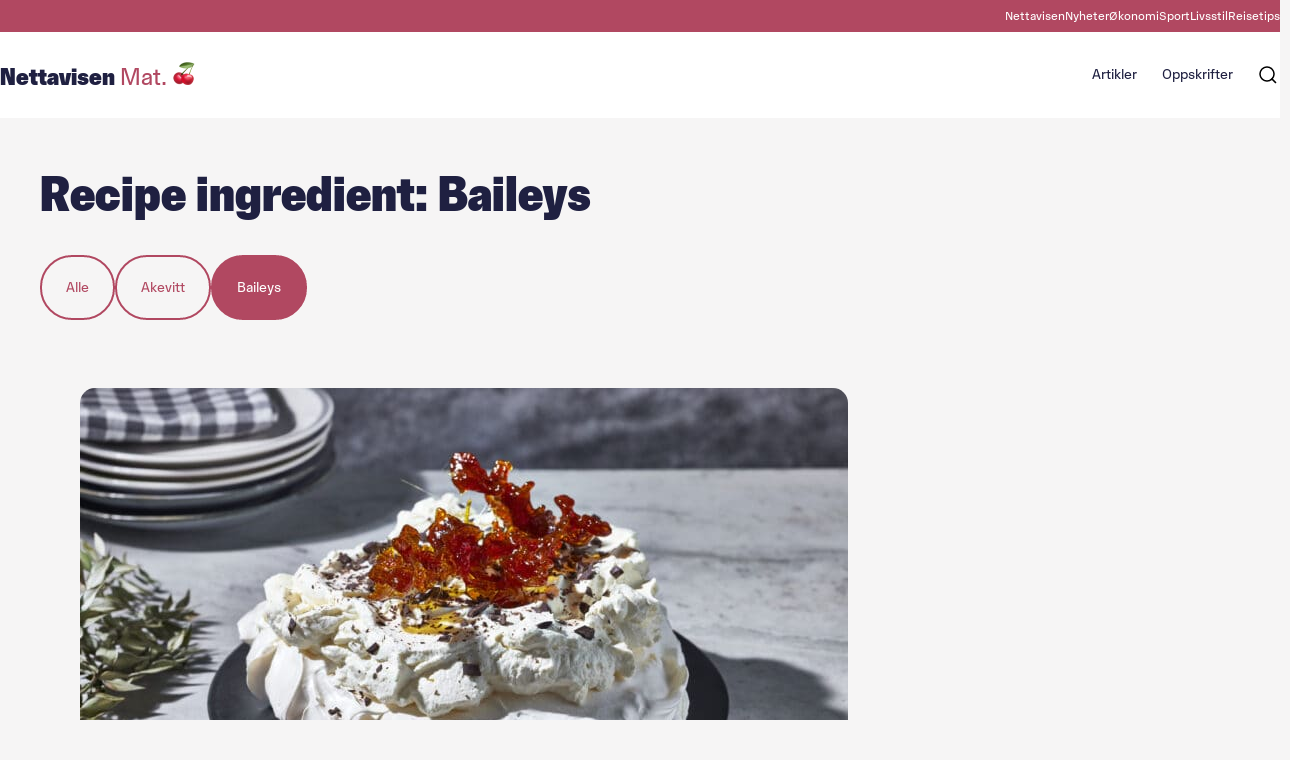

--- FILE ---
content_type: text/html; charset=UTF-8
request_url: https://mat.nettavisen.no/?recipe_ingredients=baileys
body_size: 15845
content:
<!DOCTYPE html>
	<html lang="nb-NO">
	<head>
	<meta charset="UTF-8" />
	<meta name="viewport" content="width=device-width, initial-scale=1" />
	<meta name="google-site-verification" content="rP-fC8gvnVrWIM5wxWTqJWF-iHrd6Wr7y098Uu3qAlQ" />

		<style id="nettavisen-styles-overrides">
	:root {
		--theme--header-text-color: var(--wp--preset--color--neutral-1000);
		--theme--font-family--primary: FaktorSans, arial, sans-serif !important;
		--theme--font-family--secondary: FaktorSansDisplay, arial, sans-serif !important;
		--theme--font-family--icon: icomoon, arial, sans-serif !important;
		--theme--font-size--xxs: clamp(0.75rem, 0.7500rem + 0.0000vw, 0.75rem);
		--theme--font-size--xs: clamp(0.875rem, 0.8750rem + 0.0000vw, 0.875rem);
		--theme--font-size--small: clamp(1rem, 0.9464rem + 0.2381vw, 1.125rem);
		--theme--font-size--normal: clamp(1.125rem, 1.0714rem + 0.2381vw, 1.25rem);
		--theme--font-size--large: clamp(1.25rem, 1.1429rem + 0.4762vw, 1.5rem);
		--theme--font-size--xl: clamp(1.5rem, 1.3929rem + 0.4762vw, 1.75rem);
		--theme--font-size--xxl: clamp(1.75rem, 1.5357rem + 0.9524vw, 2.25rem);
		--theme--font-size--huge: clamp(2.125rem, 1.7500rem + 1.6667vw, 3rem);
		--wp--preset--color--grey: var(--wp--preset--color--neutral-500);
		--wp--preset--color--light-grey: var(--wp--preset--color--neutral-30);
		--t2-color-background: var(--wp--preset--color--primary-light);
		--theme--line-height--small: 1.2;
		--theme--line-height--regular: 1.33;
		--theme--line-height--large: 1.5;
	}

	:root .editor-styles-wrapper {
		--t2-color-background: var(--wp--preset--color--primary-light);
	}
	</style>
	<meta name='robots' content='index, follow, max-image-preview:large, max-snippet:-1, max-video-preview:-1' />
	<style>img:is([sizes="auto" i], [sizes^="auto," i]) { contain-intrinsic-size: 3000px 1500px }</style>
	
	<!-- This site is optimized with the Yoast SEO Premium plugin v19.3 (Yoast SEO v19.14) - https://yoast.com/wordpress/plugins/seo/ -->
	<title>Baileys Arkiver - Nettavisen Mat.</title>
	<link rel="canonical" href="https://mat.nettavisen.no/?recipe_ingredients=baileys" />
	<meta property="og:locale" content="nb_NO" />
	<meta property="og:type" content="article" />
	<meta property="og:title" content="Baileys Arkiver" />
	<meta property="og:url" content="https://mat.nettavisen.no/?recipe_ingredients=baileys" />
	<meta property="og:site_name" content="Nettavisen Mat." />
	<meta property="og:image" content="https://mat.nettavisen.no/content/uploads/sites/3/2022/08/nettavisen-mat.png" />
	<meta property="og:image:width" content="635" />
	<meta property="og:image:height" content="101" />
	<meta property="og:image:type" content="image/png" />
	<meta name="twitter:card" content="summary_large_image" />
	<meta name="twitter:site" content="@Nettavisen" />
	<script type="application/ld+json" class="yoast-schema-graph">{"@context":"https://schema.org","@graph":[{"@type":"CollectionPage","@id":"https://mat.nettavisen.no/?recipe_ingredients=baileys","url":"https://mat.nettavisen.no/?recipe_ingredients=baileys","name":"Baileys Arkiver - Nettavisen Mat.","isPartOf":{"@id":"https://mat.nettavisen.no/#website"},"primaryImageOfPage":{"@id":"https://mat.nettavisen.no/?recipe_ingredients=baileys#primaryimage"},"image":{"@id":"https://mat.nettavisen.no/?recipe_ingredients=baileys#primaryimage"},"thumbnailUrl":"https://mat.nettavisen.no/content/uploads/sites/3/2022/05/namat-pavlova-baileyskrem-22698.jpg","breadcrumb":{"@id":"https://mat.nettavisen.no/?recipe_ingredients=baileys#breadcrumb"},"inLanguage":"nb-NO"},{"@type":"ImageObject","inLanguage":"nb-NO","@id":"https://mat.nettavisen.no/?recipe_ingredients=baileys#primaryimage","url":"https://mat.nettavisen.no/content/uploads/sites/3/2022/05/namat-pavlova-baileyskrem-22698.jpg","contentUrl":"https://mat.nettavisen.no/content/uploads/sites/3/2022/05/namat-pavlova-baileyskrem-22698.jpg","width":2500,"height":1667,"caption":"Foto: Stian Broch/Nettavisen Mat"},{"@type":"BreadcrumbList","@id":"https://mat.nettavisen.no/?recipe_ingredients=baileys#breadcrumb","itemListElement":[{"@type":"ListItem","position":1,"name":"Hjem","item":"https://mat.nettavisen.no/"},{"@type":"ListItem","position":2,"name":"Likør","item":"https://mat.nettavisen.no/?recipe_ingredients=likor"},{"@type":"ListItem","position":3,"name":"Baileys"}]},{"@type":"WebSite","@id":"https://mat.nettavisen.no/#website","url":"https://mat.nettavisen.no/","name":"Nettavisen Mat.","description":"","publisher":{"@id":"https://mat.nettavisen.no/#organization"},"potentialAction":[{"@type":"SearchAction","target":{"@type":"EntryPoint","urlTemplate":"https://mat.nettavisen.no/?s={search_term_string}"},"query-input":"required name=search_term_string"}],"inLanguage":"nb-NO"},{"@type":"Organization","@id":"https://mat.nettavisen.no/#organization","name":"Nettavisen","url":"https://mat.nettavisen.no/","logo":{"@type":"ImageObject","inLanguage":"nb-NO","@id":"https://mat.nettavisen.no/#/schema/logo/image/","url":"https://mat.nettavisen.no/content/uploads/sites/3/2022/08/nettavisenlogo.jpg","contentUrl":"https://mat.nettavisen.no/content/uploads/sites/3/2022/08/nettavisenlogo.jpg","width":668,"height":126,"caption":"Nettavisen"},"image":{"@id":"https://mat.nettavisen.no/#/schema/logo/image/"},"sameAs":["https://www.instagram.com/nettavisen.no/","https://www.linkedin.com/company/nettavisen/mycompany/","https://no.wikipedia.org/wiki/Nettavisen","https://www.facebook.com/nettavisen.no","https://twitter.com/Nettavisen"]}]}</script>
	<!-- / Yoast SEO Premium plugin. -->


<link rel="alternate" type="application/rss+xml" title="Nettavisen Mat. &raquo; Baileys Recipe ingredient Strøm" href="https://mat.nettavisen.no/?recipe_ingredients=baileys/feed/" />
<script type="text/javascript">
/* <![CDATA[ */
window._wpemojiSettings = {"baseUrl":"https:\/\/s.w.org\/images\/core\/emoji\/16.0.1\/72x72\/","ext":".png","svgUrl":"https:\/\/s.w.org\/images\/core\/emoji\/16.0.1\/svg\/","svgExt":".svg","source":{"concatemoji":"https:\/\/mat.nettavisen.no\/wp-includes\/js\/wp-emoji-release.min.js?ver=6.8.2"}};
/*! This file is auto-generated */
!function(s,n){var o,i,e;function c(e){try{var t={supportTests:e,timestamp:(new Date).valueOf()};sessionStorage.setItem(o,JSON.stringify(t))}catch(e){}}function p(e,t,n){e.clearRect(0,0,e.canvas.width,e.canvas.height),e.fillText(t,0,0);var t=new Uint32Array(e.getImageData(0,0,e.canvas.width,e.canvas.height).data),a=(e.clearRect(0,0,e.canvas.width,e.canvas.height),e.fillText(n,0,0),new Uint32Array(e.getImageData(0,0,e.canvas.width,e.canvas.height).data));return t.every(function(e,t){return e===a[t]})}function u(e,t){e.clearRect(0,0,e.canvas.width,e.canvas.height),e.fillText(t,0,0);for(var n=e.getImageData(16,16,1,1),a=0;a<n.data.length;a++)if(0!==n.data[a])return!1;return!0}function f(e,t,n,a){switch(t){case"flag":return n(e,"\ud83c\udff3\ufe0f\u200d\u26a7\ufe0f","\ud83c\udff3\ufe0f\u200b\u26a7\ufe0f")?!1:!n(e,"\ud83c\udde8\ud83c\uddf6","\ud83c\udde8\u200b\ud83c\uddf6")&&!n(e,"\ud83c\udff4\udb40\udc67\udb40\udc62\udb40\udc65\udb40\udc6e\udb40\udc67\udb40\udc7f","\ud83c\udff4\u200b\udb40\udc67\u200b\udb40\udc62\u200b\udb40\udc65\u200b\udb40\udc6e\u200b\udb40\udc67\u200b\udb40\udc7f");case"emoji":return!a(e,"\ud83e\udedf")}return!1}function g(e,t,n,a){var r="undefined"!=typeof WorkerGlobalScope&&self instanceof WorkerGlobalScope?new OffscreenCanvas(300,150):s.createElement("canvas"),o=r.getContext("2d",{willReadFrequently:!0}),i=(o.textBaseline="top",o.font="600 32px Arial",{});return e.forEach(function(e){i[e]=t(o,e,n,a)}),i}function t(e){var t=s.createElement("script");t.src=e,t.defer=!0,s.head.appendChild(t)}"undefined"!=typeof Promise&&(o="wpEmojiSettingsSupports",i=["flag","emoji"],n.supports={everything:!0,everythingExceptFlag:!0},e=new Promise(function(e){s.addEventListener("DOMContentLoaded",e,{once:!0})}),new Promise(function(t){var n=function(){try{var e=JSON.parse(sessionStorage.getItem(o));if("object"==typeof e&&"number"==typeof e.timestamp&&(new Date).valueOf()<e.timestamp+604800&&"object"==typeof e.supportTests)return e.supportTests}catch(e){}return null}();if(!n){if("undefined"!=typeof Worker&&"undefined"!=typeof OffscreenCanvas&&"undefined"!=typeof URL&&URL.createObjectURL&&"undefined"!=typeof Blob)try{var e="postMessage("+g.toString()+"("+[JSON.stringify(i),f.toString(),p.toString(),u.toString()].join(",")+"));",a=new Blob([e],{type:"text/javascript"}),r=new Worker(URL.createObjectURL(a),{name:"wpTestEmojiSupports"});return void(r.onmessage=function(e){c(n=e.data),r.terminate(),t(n)})}catch(e){}c(n=g(i,f,p,u))}t(n)}).then(function(e){for(var t in e)n.supports[t]=e[t],n.supports.everything=n.supports.everything&&n.supports[t],"flag"!==t&&(n.supports.everythingExceptFlag=n.supports.everythingExceptFlag&&n.supports[t]);n.supports.everythingExceptFlag=n.supports.everythingExceptFlag&&!n.supports.flag,n.DOMReady=!1,n.readyCallback=function(){n.DOMReady=!0}}).then(function(){return e}).then(function(){var e;n.supports.everything||(n.readyCallback(),(e=n.source||{}).concatemoji?t(e.concatemoji):e.wpemoji&&e.twemoji&&(t(e.twemoji),t(e.wpemoji)))}))}((window,document),window._wpemojiSettings);
/* ]]> */
</script>
<style>:root{--t2-layout-wide:var(--theme-wide-size);--t2-layout-content:var(--theme-content-size);--t2-color-background:#fff;--wp--preset--font-family--primary:var(--theme--font-family--primary);--wp--preset--font-family--secondary:var(--theme--font-family--secondary);--wp--preset--font-family--icon:var(--theme--font-family--icon);}.entry-content > * {max-width: min(calc(100vw - 2 * var(--t2-base-style-spacing-horizontal, var(--wp--custom--t2-base-style--spacing--horizontal, var(--wp--custom--t-2-base-style--spacing--horizontal, 1.25rem)))), var(--t2-layout-content, 48rem));margin-left: auto !important;margin-right: auto !important;}.entry-content > .alignwide { max-width: min(calc(100vw - 2 * var(--t2-base-style-spacing-horizontal, var(--wp--custom--t2-base-style--spacing--horizontal, var(--wp--custom--t-2-base-style--spacing--horizontal, 1.25rem)))), var(--t2-layout-wide, 75rem));}.entry-content .alignfull { max-width: none; }body{font-family:var(--wp--preset--font-family--primary);}</style>
<style>
		

		body .entry-content > *,body .entry-content [class$="__inner-container"] > * {
			margin-top: var(--t2-custom-block-margin-spacing-first, var(--wp--custom--t2-custom-block-margin--spacing--first, var(--wp--custom--t-2-custom-block-margin--spacing--first, var(--t2-custom-block-margin-spacing-normal, var(--wp--custom--t2-custom-block-margin--spacing--normal, var(--wp--custom--t-2-custom-block-margin--spacing--normal, 3rem))))));
			margin-bottom: 0;
		}

		body .entry-content > * + *,body .entry-content [class$="__inner-container"] > * + *,body .entry-content > * + .wp-block-group.has-background {
			margin-top: var(--t2-custom-block-margin-spacing-normal, var(--wp--custom--t2-custom-block-margin--spacing--normal, var(--wp--custom--t-2-custom-block-margin--spacing--normal, 3rem)));
		}

		body .entry-content > p + p,body .entry-content > [class$="__inner-container"] > p + p,body .entry-content > h1 + p,body .entry-content [class$="__inner-container"] > h1 + p,body .entry-content > h1 + ol,body .entry-content [class$="__inner-container"] > h1 + ol,body .entry-content > h1 + ul,body .entry-content [class$="__inner-container"] > h1 + ul,body .entry-content > h1 + h2,body .entry-content [class$="__inner-container"] > h1 + h2,body .entry-content > h1 + h3,body .entry-content [class$="__inner-container"] > h1 + h3,body .entry-content > h1 + h4,body .entry-content [class$="__inner-container"] > h1 + h4,body .entry-content > h1 + h5,body .entry-content [class$="__inner-container"] > h1 + h5,body .entry-content > h1 + h6,body .entry-content [class$="__inner-container"] > h1 + h6,body .entry-content > h2 + p,body .entry-content [class$="__inner-container"] > h2 + p,body .entry-content > h2 + ol,body .entry-content [class$="__inner-container"] > h2 + ol,body .entry-content > h2 + ul,body .entry-content [class$="__inner-container"] > h2 + ul,body .entry-content > h2 + h3,body .entry-content [class$="__inner-container"] > h2 + h3,body .entry-content > h2 + h4,body .entry-content [class$="__inner-container"] > h2 + h4,body .entry-content > h2 + h5,body .entry-content [class$="__inner-container"] > h2 + h5,body .entry-content > h2 + h6,body .entry-content [class$="__inner-container"] > h2 + h6,body .entry-content > h3 + p,body .entry-content [class$="__inner-container"] > h3 + p,body .entry-content > h3 + ol,body .entry-content [class$="__inner-container"] > h3 + ol,body .entry-content > h3 + ul,body .entry-content [class$="__inner-container"] > h3 + ul,body .entry-content > h3 + h4,body .entry-content [class$="__inner-container"] > h3 + h4,body .entry-content > h3 + h5,body .entry-content [class$="__inner-container"] > h3 + h5,body .entry-content > h3 + h6,body .entry-content [class$="__inner-container"] > h3 + h6,body .entry-content > h4 + p,body .entry-content [class$="__inner-container"] > h4 + p,body .entry-content > h4 + ol,body .entry-content [class$="__inner-container"] > h4 + ol,body .entry-content > h4 + ul,body .entry-content [class$="__inner-container"] > h4 + ul,body .entry-content > h4 + h5,body .entry-content [class$="__inner-container"] > h4 + h5,body .entry-content > h4 + h6,body .entry-content [class$="__inner-container"] > h4 + h6,body .entry-content > h5 + p,body .entry-content [class$="__inner-container"] > h5 + p,body .entry-content > h5 + ol,body .entry-content [class$="__inner-container"] > h5 + ol,body .entry-content > h5 + ul,body .entry-content [class$="__inner-container"] > h5 + ul,body .entry-content > h5 + h6,body .entry-content [class$="__inner-container"] > h5 + h6,body .entry-content > h6 + p,body .entry-content [class$="__inner-container"] > h6 + p,body .entry-content > h6 + ol,body .entry-content [class$="__inner-container"] > h6 + ol,body .entry-content > h6 + ul,body .entry-content [class$="__inner-container"] > h6 + ul {
			margin-top: var(--t2-custom-block-margin-spacing-small, var(--wp--custom--t2-custom-block-margin--spacing--small, var(--wp--custom--t-2-custom-block-margin--spacing--small, 1rem)));
		}

		body .entry-content > .alignfull + .alignfull,body .entry-content > .alignfull + style + .alignfull,body .entry-content .wp-block-spacer {
			margin-top: 0;
		}

		body .entry-content > :last-child:not(.alignfull):not(.wp-block-nettavisen-section) {
			margin-bottom: var(--t2-custom-block-margin-spacing-last, var(--wp--custom--t2-custom-block-margin--spacing--last, var(--wp--custom--t-2-custom-block-margin--spacing--last, 5rem)));
		}
	</style>
<link rel='stylesheet' id='nettavisen-secondary-font-css' href='https://mat.nettavisen.no/content/themes/nettavisen-theme-base/assets/fonts/Faktor-Sans-Display/stylesheet.css?ver=1763113279' type='text/css' media='all' />
<style id='wp-emoji-styles-inline-css' type='text/css'>

	img.wp-smiley, img.emoji {
		display: inline !important;
		border: none !important;
		box-shadow: none !important;
		height: 1em !important;
		width: 1em !important;
		margin: 0 0.07em !important;
		vertical-align: -0.1em !important;
		background: none !important;
		padding: 0 !important;
	}
</style>
<link rel='stylesheet' id='wp-block-library-css' href='https://mat.nettavisen.no/wp-includes/css/dist/block-library/style.min.css?ver=6.8.2' type='text/css' media='all' />
<link rel='stylesheet' id='wp-block-library-theme-css' href='https://mat.nettavisen.no/wp-includes/css/dist/block-library/theme.min.css?ver=6.8.2' type='text/css' media='all' />
<style id='nettavisen-api-card-style-inline-css' type='text/css'>
.editor-styles-wrapper .nettavisen-api-card .t2-post-link.wp-block-t2-post-link{pointer-events:none}.editor-styles-wrapper .nettavisen-api-card[data-type="nettavisen/api-card"]>div,.editor-styles-wrapper .nettavisen-api-card[data-type="nettavisen/api-card"]>div>.nettavisen-api-card{height:100%}

</style>
<style id='nettavisen-external-card-style-inline-css' type='text/css'>
.wp-block-nettavisen-external-card.is-link-wrapper a{color:unset;text-decoration:none}.wp-block-nettavisen-external-card.is-link-wrapper:hover{box-shadow:var(--theme-buttons-box-shadow-focus);outline:none}.wp-block-nettavisen-external-card .t2-post-featured-image image,.wp-block-nettavisen-external-card .t2-post-link{height:100%}.wp-block-nettavisen-external-card .t2-post-link .wp-block-embed{height:100%;margin:0;max-height:100%}.wp-block-nettavisen-external-card .t2-post-link .wp-block-embed iframe{height:100%}

</style>
<style id='nettavisen-post-terms-style-inline-css' type='text/css'>
.wp-block-nettavisen-post-terms .terms-list{align-items:center;display:flex;flex-wrap:wrap;gap:1rem}.wp-block-nettavisen-post-terms .terms-list a{margin:0;text-decoration:none}.wp-block-nettavisen-post-terms .terms-list .terms-list--term{margin:0}

</style>
<link rel='stylesheet' id='nettavisen-social-share-style-css' href='https://mat.nettavisen.no/content/plugins/block-social-share/build/style.css?ver=1.0.0' type='text/css' media='all' />
<style id='nettavisen-alert-on-cards-style-inline-css' type='text/css'>
.t2-featured-single-post .nettavisen-alert-on-cards{display:none}.t2-featured-single-post.is-style-alert .t2-post-link.wp-block-t2-post-link{position:relative}.t2-featured-single-post.is-style-alert .t2-post-link.wp-block-t2-post-link:before{-webkit-animation:pulse 1.5s cubic-bezier(.6,0,0,1) .25s 3;animation:pulse 1.5s cubic-bezier(.6,0,0,1) .25s 3;border:5px solid #fe003d;border-radius:50%;content:"";height:2rem;width:2rem;z-index:19}.t2-featured-single-post.is-style-alert .t2-post-link.wp-block-t2-post-link:after{-webkit-animation:pulse 1.5s cubic-bezier(.6,0,0,1) 3;animation:pulse 1.5s cubic-bezier(.6,0,0,1) 3;background-color:#fe003d;border-radius:50%;content:"";height:.75rem;left:0;position:absolute;top:0;transform:translate(82.5%,82.5%);width:.75rem;z-index:9}.t2-featured-single-post.is-style-alert .nettavisen-alert-on-cards{display:block}@-webkit-keyframes pulse{0%{opacity:0}50%{opacity:1}to{opacity:0}}@keyframes pulse{0%{opacity:0}50%{opacity:1}to{opacity:0}}

</style>
<style id='t2-byline-style-inline-css' type='text/css'>
:where(body){--t2-byline-color-small-text:var(--wp--custom--t2-byline--color--small-text,var(--wp--custom--t-2-byline--color--small-text,#767676))}.t2-byline small{color:var(--t2-byline-color-small-text);display:block}
</style>
<style id='t2-factbox-style-inline-css' type='text/css'>
:where(body){--t2-factbox-color-background:var(--wp--custom--t2-factbox--color--background,var(--wp--custom--t-2-factbox--color--background,var(--t2-color-background,#fff)));--t2-factbox-border:var(--wp--custom--t2-factbox--border,var(--wp--custom--t-2-factbox--border,1px solid #e0e0e0));--t2-factbox-max-height:var(--wp--custom--t2-factbox--max-height,var(--wp--custom--t-2-factbox--max-height,150px))}.t2-factbox{background:var(--t2-factbox-color-background);border:var(--t2-factbox-border);margin:1.75em 0;position:relative}.t2-factbox.has-background{border:0}.t2-factbox.is-minimized{margin-bottom:calc(1em + 1.5rem)}.is-minimized>.t2-factbox__content{max-height:var(--t2-factbox-max-height);overflow:hidden;transition:max-height .5s;will-change:max-height}.t2-factbox__blocks{padding:1.5rem}.t2-factbox__blocks>:first-child{margin-top:0}.t2-factbox__blocks>:last-child{margin-bottom:0}.is-minimized .t2-factbox__blocks{padding-bottom:2.5rem}.t2-factbox__gradient{background:linear-gradient(hsla(0,0%,100%,0),var(--t2-factbox-color-background) 70%);bottom:0;height:3.75rem;left:0;pointer-events:none;position:absolute;width:100%}.t2-factbox__expand{align-items:center;background:inherit;border:1px solid;border-color:inherit;border-radius:50%;bottom:0;color:inherit;cursor:pointer;display:flex;height:3rem;justify-content:center;left:50%;padding:0;position:absolute;transform:translate(-50%,50%);width:3rem}.t2-factbox__expand svg{fill:currentColor;transition:transform .2s;will-change:transform}.is-expanded>.t2-factbox__gradient{opacity:0;transition:opacity .5s;will-change:opacity}.is-expanded>.t2-factbox__expand svg{transform:rotate(-180deg)}@media (prefers-reduced-motion){.is-minimized>.t2-factbox__content,.t2-factbox__expand svg{transition:none}}
</style>
<style id='t2-infobox-style-inline-css' type='text/css'>
:where(body){--t2-infobox-color-info-background:var(--wp--custom--t2-infobox--info--background,var(--wp--custom--t-2-infobox--info--background,#d6deea));--t2-infobox-color-info-text:var(--wp--custom--t2-infobox--info--text,var(--wp--custom--t-2-infobox--info--text,inherit));--t2-infobox-color-tip-background:var(--wp--custom--t2-infobox--tip--background,var(--wp--custom--t-2-infobox--tip--background,#fff2bf));--t2-infobox-color-tip-text:var(--wp--custom--t2-infobox--tip--text,var(--wp--custom--t-2-infobox--tip--text,inherit));--t2-infobox-color-error-background:var(--wp--custom--t2-infobox--error--background,var(--wp--custom--t-2-infobox--error--background,#ca4545));--t2-infobox-color-error-text:var(--wp--custom--t2-infobox--error--text,var(--wp--custom--t-2-infobox--error--text,#fff));--t2-infobox-color-warning-background:var(--wp--custom--t2-infobox--warning--background,var(--wp--custom--t-2-infobox--warning--background,#ffe380));--t2-infobox-color-warning-text:var(--wp--custom--t2-infobox--warning--text,var(--wp--custom--t-2-infobox--warning--text,inherit));--t2-infobox-spacing-margin:var(--wp--custom--t2-infobox--spacing--margin,var(--wp--custom--t-2-infobox--spacing--margin,1em 0));--t2-infobox-spacing-padding:var(--wp--custom--t2-infobox--spacing--padding,var(--wp--custom--t-2-infobox--spacing--padding,1rem))}.t2-infobox{align-items:flex-start;background:var(--t2-infobox-color-info-background);color:var(--t2-infobox-color-info-text);display:flex;margin:var(--t2-infobox-spacing-margin);padding:var(--t2-infobox-spacing-padding)}.t2-infobox svg{fill:currentColor;vertical-align:top}.t2-infobox.t2-infobox__type--tip{background:var(--t2-infobox-color-tip-background);color:var(--t2-infobox-color-tip-text)}.t2-infobox.t2-infobox__type--error{background:var(--t2-infobox-color-error-background);color:var(--t2-infobox-color-error-text)}.t2-infobox.t2-infobox__type--warning{background:var(--t2-infobox-color-warning-background);color:var(--t2-infobox-color-warning-text)}.t2-infobox__icon{align-items:center;display:flex;height:26px;margin-right:1rem}.t2-infobox__content{flex-grow:1}.t2-infobox__content>:first-child{margin-top:0}.t2-infobox__content>:last-child{margin-bottom:0}
</style>
<style id='t2-link-list-style-inline-css' type='text/css'>
:where(body){--t2-link-list-typography-text-font-size:var(--wp--custom--t2-link-list--typography--text-font-size,var(--wp--custom--t-2-link-list--typography--text-font-size,1.125rem));--t2-link-list-typography-text-font-weight:var(--wp--custom--t2-link-list--typography--text-font-weight,var(--wp--custom--t-2-link-list--typography--text-font-weight,700));--t2-link-list-typography-description-font-size:var(--wp--custom--t2-link-list--typography--description-font-size,var(--wp--custom--t-2-link-list--typography--description-font-size,1rem));--t2-link-list-spacing-item-margin:var(--wp--custom--t2-link-list--spacing--item-margin,var(--wp--custom--t-2-link-list--spacing--item-margin,0 0 1.75rem))}.t2-link-list{list-style:none;padding:0}.t2-link-list .t2-link-list-item{margin:var(--t2-link-list-spacing-item-margin)}.t2-link-list .t2-link-list-item:last-of-type{margin-bottom:0}.t2-link-list-item .t2-link-list-item__link{align-items:flex-start;display:flex;text-decoration:none}.t2-link-list-item__content{flex-grow:1}.t2-link-list-item__icon{fill:currentColor;flex-shrink:0;margin-right:1.5rem}.t2-link-list__icon--right{flex-direction:row-reverse}.t2-link-list__icon--right .t2-link-list-item__icon{margin-left:1.5rem;margin-right:0}.t2-link-list-item__text{display:block;font-size:var(--t2-link-list-typography-text-font-size);font-weight:var(--t2-link-list-typography-text-font-weight)}.t2-link-list-item__description{font-size:var(--t2-link-list-typography-description-font-size)}
</style>
<link rel='stylesheet' id='t2-image-compare-style-css' href='https://mat.nettavisen.no/content/plugins/t2/build/block-library/image-compare/style.css?ver=0.26.0' type='text/css' media='all' />
<link rel='stylesheet' id='t2-hero-style-css' href='https://mat.nettavisen.no/content/plugins/t2/build/block-library/hero/style.css?ver=1.6.6' type='text/css' media='all' />
<link rel='stylesheet' id='t2-selling-points-style-css' href='https://mat.nettavisen.no/content/plugins/t2/build/block-library/selling-points/style.css?ver=1.6.6' type='text/css' media='all' />
<style id='t2-testimonials-style-inline-css' type='text/css'>
:where(body){--t2-testimonials-spacing-gap:var(--wp--custom--t2-testimonials--spacing--gap,var(--wp--custom--t-2-testimonials--spacing--gap,1rem));--t2-testimonials-spacing-image-gap:var(--wp--custom--t2-testimonials--spacing--image-gap,var(--wp--custom--t-2-testimonials--spacing--image-gap,1rem));--t2-testimonials-image-border-radius:var(--wp--custom--t2-testimonials--image-border-radius,var(--wp--custom--t-2-testimonials--image-border-radius,50%));--t2-testimonials-typography-author-font-size:var(--wp--custom--t2-testimonials--typography--author-font-size,var(--wp--custom--t-2-testimonials--typography--author-font-size,1.125em));--t2-testimonials-typography-author-title-font-size:var(--wp--custom--t2-testimonials--typography--author-title-font-size,var(--wp--custom--t-2-testimonials--typography--author-title-font-size,0.875rem))}.t2-testimonials{position:relative}.t2-testimonials:after{background:linear-gradient(90deg,transparent,#fff);bottom:0;content:"";height:100%;opacity:.6;pointer-events:none;position:absolute;right:0;top:0;width:2rem}.t2-testimonials.has-1-testimonials:after{display:none}.t2-testimonials .block-editor-inner-blocks .block-editor-block-list__layout,.t2-testimonials__blocks{align-items:flex-end;display:flex;gap:var(--t2-testimonials-spacing-gap);overflow:auto}.t2-testimonial-item{flex:1 0 calc(92% - var(--t2-testimonials-spacing-gap));margin:0}.t2-testimonial-item__image-wrapper{align-items:center;display:flex;gap:var(--t2-testimonials-spacing-image-gap)}.t2-testimonial-item__image-wrapper img{border-radius:var(--t2-testimonials-image-border-radius);height:3.5rem;width:3.5rem}.t2-testimonial-item__quote{margin:0}.t2-testimonial-item__caption-wrapper{display:flex;flex-direction:column}.t2-testimonial-item__author{font-size:var(--t2-testimonials-typography-author-font-size)}.t2-testimonial-item__author-title{font-size:var(--t2-testimonials-typography-author-title-font-size)}@media (min-width:700px){.t2-testimonial-item{flex:1 0 calc(50% - var(--t2-testimonials-spacing-gap))}.t2-testimonials.alignwide.has-3-testimonials:after,.t2-testimonials.has-2-testimonials:after{display:none}.alignwide .t2-testimonial-item{flex:1 0 calc(33% - var(--t2-testimonials-spacing-gap))}}
</style>
<link rel='stylesheet' id='t2-accordion-style-css' href='https://mat.nettavisen.no/content/plugins/t2/build/block-library/accordion/style.css?ver=1.6.6' type='text/css' media='all' />
<link rel='stylesheet' id='t2-gallery-style-css' href='https://mat.nettavisen.no/content/plugins/t2/build/block-library/gallery/style.css?ver=1.6.6' type='text/css' media='all' />
<style id='t2-ingress-style-inline-css' type='text/css'>
:where(body){--t2-ingress-typography-font-size:var(--wp--custom--t2-ingress--typography--font-size,var(--wp--custom--t-2-ingress--typography--font-size,1.25em))}.t2-ingress{font-size:var(--t2-ingress-typography-font-size)}
</style>
<style id='t2-featured-content-layout-style-inline-css' type='text/css'>
:where(body){--t2-featured-content-layout-spacing-gap:var(--wp--custom--t2-featured-content-layout--spacing--gap,var(--wp--custom--t-2-featured-content-layout--spacing--gap,1rem));--t2-featured-content-layout-spacing-row-gap:var(--wp--custom--t2-featured-content-layout--spacing--row-gap,var(--wp--custom--t-2-featured-content-layout--spacing--row-gap,var(--t2-featured-content-layout-spacing-gap)));--t2-featured-content-layout-spacing-column-gap:var(--wp--custom--t2-featured-content-layout--spacing--column-gap,var(--wp--custom--t-2-featured-content-layout--spacing--column-gap,var(--t2-featured-content-layout-spacing-gap)))}.t2-featured-content-layout{display:grid;gap:var(--t2-featured-content-layout-spacing-row-gap) var(--t2-featured-content-layout-spacing-column-gap);grid-auto-flow:dense;grid-template-columns:repeat(auto-fill,minmax(calc(50% - var(--t2-featured-content-layout-spacing-column-gap)),1fr));margin:1.75em 0}@media (min-width:700px){.t2-featured-content-layout{grid-template-columns:repeat(auto-fill,minmax(calc(8.33333% - var(--t2-featured-content-layout-spacing-column-gap)),1fr))}}.t2-featured-content-layout.has-background{padding:2rem}.t2-featured-content-layout>*{grid-column:span 2}@media (min-width:700px){.t2-featured-content-layout>*{grid-column:span 4}.t2-featured-content-layout-col-3{grid-column:span 3}.t2-featured-content-layout-col-6{grid-column:span 6}.t2-featured-content-layout-col-8{grid-column:span 8}.t2-featured-content-layout-col-12{grid-column:span 12}}.t2-featured-content-layout-row-2{grid-row:span 2}.t2-featured-content-layout-row-3{grid-row:span 3}.t2-featured-content-layout-row-4{grid-row:span 4}
</style>
<style id='t2-featured-query-post-style-inline-css' type='text/css'>
.t2-featured-query-post{background:#fff;color:#000}.t2-featured-query-post a{color:inherit;display:block;height:100%;text-decoration:none}.t2-featured-query-post img{max-width:100%;vertical-align:bottom}.t2-featured-query-post .t2-featured-query-post__content{padding:1rem}.t2-featured-query-post .t2-featured-query-post__content h2,.t2-featured-query-post .t2-featured-query-post__content p{margin:0}
</style>
<style id='t2-featured-single-post-style-inline-css' type='text/css'>
.t2-featured-single-post{background:#fff;color:#000}.t2-featured-single-post a{color:inherit;display:block;height:100%;text-decoration:none}.t2-featured-single-post img{max-width:100%;vertical-align:bottom}
</style>
<style id='t2-post-excerpt-style-inline-css' type='text/css'>
.t2-post-excerpt p{margin:0}
</style>
<style id='t2-post-featured-image-style-inline-css' type='text/css'>
.t2-post-featured-image{height:0;margin:0 0 1rem;overflow:hidden;padding-bottom:56%;position:relative}.t2-post-featured-image img{height:100%;-o-object-fit:cover;object-fit:cover;position:absolute;width:100%}.t2-post-featured-image.has-image-ratio-4-3{padding-bottom:75%}.t2-post-featured-image.has-image-ratio-1-1{padding-bottom:100%}
</style>
<style id='t2-post-link-style-inline-css' type='text/css'>
.t2-post-link{width:100%}.t2-featured-single-post.has-background .t2-post-link{padding-bottom:1rem}.t2-featured-single-post.has-background .t2-post-link>.wp-block-group:first-child{padding-top:1rem}
</style>
<style id='t2-post-title-style-inline-css' type='text/css'>
.t2-post-title{margin:0}.t2-featured-single-post.has-background .t2-post-title{padding:0 1rem}
</style>
<style id='nettavisen-section-style-inline-css' type='text/css'>
.wp-block-nettavisen-section{margin:0;max-width:100vw;overflow-x:hidden;position:relative;width:100vw}__inner.wp-block-nettavisen-section{margin-left:auto;margin-right:auto;max-width:var(--theme-content-width)}__inner.wp-block-nettavisen-section.alignfull{max-width:var(--theme-max-full-width)}__inner.wp-block-nettavisen-section.alignwide{max-width:var(--theme-wide-width)}.wp-block-nettavisen-section .wp-block-nettavisen-section__inner>:first-child{margin-top:0}.wp-block-nettavisen-section{.wp-block-nettavisen-section__inner>.wp-block-group>:first-child{margin-top:0}}.wp-block-nettavisen-section.has-background{padding-bottom:var(--theme-block-margin-section)}.wp-block-nettavisen-section.has-background:not(.has-neutral-0-background-color){padding-top:var(--theme-block-margin-section)}.wp-block-nettavisen-section.is-style-tagcloud{margin:var(--theme-block-margin-section) auto}.wp-block-nettavisen-section.is-style-tagcloud .wp-block-nettavisen-section__inner{background-color:var(--wp--preset--color--neutral-30);border-radius:25px;padding-bottom:var(--theme-block-margin-section);padding-top:var(--theme-block-margin-section)}.wp-block-nettavisen-section.is-style-tagcloud .wp-block-nettavisen-section__inner p.has-huge-font-size{margin:0 auto}

</style>
<style id='nettavisen-sponsored-content-style-inline-css' type='text/css'>
.t2-icon.components-panel__icon,.wp-block-nettavisen-sponsored-content svg{fill:transparent}__inner.wp-block-nettavisen-sponsored-content{align-items:center;background-color:var(--wp--preset--color--primary-light);border-radius:50px;color:var(--wp--preset--color--primary);display:inline-flex;font-size:var(--wp--preset--font-size--xs);gap:1rem;padding:0 1.5rem}__inner.wp-block-nettavisen-sponsored-content .icon-wrap{background-color:var(--wp--preset--color--primary);border-radius:50px;color:var(--wp--preset--color--neutral-0);height:2rem;margin-left:-1.5rem;width:2rem}

</style>
<style id='nettavisen-article-facetwp-template-style-inline-css' type='text/css'>
.article-facetwp-template .t2-featured-content-layout{--t2-featured-content-layout-spacing-column-gap:2rem}.article-facetwp-template .t2-featured-single-post .t2-post-title{font-weight:900}

</style>
<style id='nettavisen-recipe-facetwp-facets-style-inline-css' type='text/css'>
.recipe-facetwp-facets label{display:block;font-size:var(--theme--font-size--xs);font-weight:400;line-height:var(--theme--line-height--small);min-width:100%}@media (min-width:720px){.recipe-facetwp-facets label{min-width:calc(50% - 1rem)}}@media (min-width:1025px){.recipe-facetwp-facets label{min-width:calc(20% - 1rem)}}.recipe-facetwp-facets label span{display:block;margin-bottom:.4rem}.recipe-facetwp-facets label .facetwp-facet{margin:0}.recipe-facetwp-facets select{-webkit-appearance:none;-moz-appearance:none;appearance:none;border-color:#ffd3de;border-radius:50px;font-size:var(--theme--font-size--small);font-weight:500;line-height:var(--theme--line-height--small);min-width:100%;padding:.8rem 1rem}.recipe-facetwp-facets select:after{background-color:#000;-webkit-clip-path:polygon(100% 0,0 0,50% 100%);clip-path:polygon(100% 0,0 0,50% 100%);content:"";height:.5em;justify-self:end;width:.8em}.recipe-facetwp-facets-inner{align-items:center;background:#fff;border-radius:15px;display:flex;flex-wrap:wrap;gap:1rem;justify-content:space-between;padding:clamp(2rem,.9286rem + 2.8571vw,3.5rem) clamp(1.5rem,.0714rem + 3.8095vw,3.5rem)}

</style>
<style id='nettavisen-recipe-facetwp-template-style-inline-css' type='text/css'>
.recipe-facetwp-template{margin:0}

</style>
<style id='nettavisen-recipe-info-style-inline-css' type='text/css'>
.recipe-info{color:var(--theme-color-cherry);display:flex;gap:1rem;margin-top:1rem}.recipe-info .recipe-info-item{align-items:center;display:flex;font-size:var(--theme--font-size--xs);gap:.5rem;line-height:var(--theme--line-height--small)}.recipe-info .recipe-info-item span{color:var(--theme-color-neutral-1000)}

</style>
<link rel='stylesheet' id='nettavisen-recipe-ingredients-style-css' href='https://mat.nettavisen.no/content/plugins/nettavisen-plugin-recipe/build/block-library/recipe-ingredients/index.css?ver=6.8.2' type='text/css' media='all' />
<link rel='stylesheet' id='nettavisen-recipe-instructions-style-css' href='https://mat.nettavisen.no/content/plugins/nettavisen-plugin-recipe/build/block-library/recipe-instructions/index.css?ver=6.8.2' type='text/css' media='all' />
<style id='nettavisen-recipe-nutritions-style-inline-css' type='text/css'>
.recipe-nutrition-item{border-bottom:2px dashed #f6f5f5;font-size:var(--theme--font-size--xs);line-height:var(--theme--line-height--small);margin:.5rem 0;padding-bottom:.5rem}.recipe-nutrition-item-inner{display:flex;justify-content:space-between}.recipe-nutritions{background:#fff;border-radius:1rem;box-shadow:0 4px 50px rgba(31,32,65,.03);display:flex;flex-direction:column;margin-bottom:1rem;padding:1.5rem}

</style>
<style id='nettavisen-recipe-rating-style-inline-css' type='text/css'>
.recipe-rating{align-items:center;display:flex;flex-direction:column;margin-bottom:1.25rem;margin-top:1.25rem;padding-top:1.25rem}.recipe-rating .rating-title{font-family:var(--wp--preset--font-family--secondary);font-weight:var(--wp--custom--font-weight--bold);margin-bottom:1rem}.recipe-rating .recipe-rating-stars{background:#fffae9;border-radius:200px;display:flex;padding:.75rem}.recipe-rating .recipe-rating-stars .recipe-rating-star{cursor:pointer;position:relative}.recipe-rating .recipe-rating-stars .recipe-rating-star:after,.recipe-rating .recipe-rating-stars .recipe-rating-star:before{color:var(--wp--preset--color--neutral-700);display:block;font-family:var(--wp--preset--font-family--icomoon);font-size:var(--wp--preset--font-size--large);height:var(--wp--preset--font-size--large);letter-spacing:.25rem;line-height:var(--wp--preset--font-size--large);white-space:nowrap}.recipe-rating .recipe-rating-stars .recipe-rating-star:before{content:"\e931"}.recipe-rating .recipe-rating-stars .recipe-rating-star:after{color:var(--wp--preset--color--primary);content:"\e930";left:0;opacity:0;overflow:hidden;position:absolute;top:0;transition:opacity .3s ease;width:100%;will-change:auto}.recipe-rating .recipe-rating-stars[data-rating="1"] :first-child:after,.recipe-rating .recipe-rating-stars[data-rating="2"] :first-child:after,.recipe-rating .recipe-rating-stars[data-rating="2"] :nth-child(2):after,.recipe-rating .recipe-rating-stars[data-rating="3"] :first-child:after,.recipe-rating .recipe-rating-stars[data-rating="3"] :nth-child(2):after,.recipe-rating .recipe-rating-stars[data-rating="3"] :nth-child(3):after,.recipe-rating .recipe-rating-stars[data-rating="4"] :first-child:after,.recipe-rating .recipe-rating-stars[data-rating="4"] :nth-child(2):after,.recipe-rating .recipe-rating-stars[data-rating="4"] :nth-child(3):after,.recipe-rating .recipe-rating-stars[data-rating="4"] :nth-child(4):after,.recipe-rating .recipe-rating-stars[data-rating="5"] :first-child:after,.recipe-rating .recipe-rating-stars[data-rating="5"] :nth-child(2):after,.recipe-rating .recipe-rating-stars[data-rating="5"] :nth-child(3):after,.recipe-rating .recipe-rating-stars[data-rating="5"] :nth-child(4):after,.recipe-rating .recipe-rating-stars[data-rating="5"] :nth-child(5):after{opacity:1}

</style>
<style id='nettavisen-review-facetwp-template-style-inline-css' type='text/css'>
.review-facetwp-template{margin:0}

</style>
<style id='global-styles-inline-css' type='text/css'>
:root{--wp--preset--aspect-ratio--square: 1;--wp--preset--aspect-ratio--4-3: 4/3;--wp--preset--aspect-ratio--3-4: 3/4;--wp--preset--aspect-ratio--3-2: 3/2;--wp--preset--aspect-ratio--2-3: 2/3;--wp--preset--aspect-ratio--16-9: 16/9;--wp--preset--aspect-ratio--9-16: 9/16;--wp--preset--color--black: #000000;--wp--preset--color--cyan-bluish-gray: #abb8c3;--wp--preset--color--white: #ffffff;--wp--preset--color--pale-pink: #f78da7;--wp--preset--color--vivid-red: #cf2e2e;--wp--preset--color--luminous-vivid-orange: #ff6900;--wp--preset--color--luminous-vivid-amber: #fcb900;--wp--preset--color--light-green-cyan: #7bdcb5;--wp--preset--color--vivid-green-cyan: #00d084;--wp--preset--color--pale-cyan-blue: #8ed1fc;--wp--preset--color--vivid-cyan-blue: #0693e3;--wp--preset--color--vivid-purple: #9b51e0;--wp--preset--color--blueberry: #0d65a5;--wp--preset--color--blueberry-light-hover: #89cdff;--wp--preset--color--blueberry-light: #b4dfff;--wp--preset--color--blueberry-background: #f1f9ff;--wp--preset--color--avocado: #247b7b;--wp--preset--color--avocado-light-hover: #63e9d1;--wp--preset--color--avocado-light: #94ecdc;--wp--preset--color--lemon: #c25e00;--wp--preset--color--lemon-light-hover: #ffd580;--wp--preset--color--lemon-light: #ffe1a6;--wp--preset--color--cherry: #b14861;--wp--preset--color--cherry-light-hover: #ffbbcb;--wp--preset--color--cherry-light: #ffd3de;--wp--preset--color--neutral-1000: #1f2041;--wp--preset--color--neutral-70: #5d5c61;--wp--preset--color--neutral-500: #6c6d8a;--wp--preset--color--neutral-30: #f6f5f5;--wp--preset--color--neutral-0: #fff;--wp--preset--gradient--vivid-cyan-blue-to-vivid-purple: linear-gradient(135deg,rgba(6,147,227,1) 0%,rgb(155,81,224) 100%);--wp--preset--gradient--light-green-cyan-to-vivid-green-cyan: linear-gradient(135deg,rgb(122,220,180) 0%,rgb(0,208,130) 100%);--wp--preset--gradient--luminous-vivid-amber-to-luminous-vivid-orange: linear-gradient(135deg,rgba(252,185,0,1) 0%,rgba(255,105,0,1) 100%);--wp--preset--gradient--luminous-vivid-orange-to-vivid-red: linear-gradient(135deg,rgba(255,105,0,1) 0%,rgb(207,46,46) 100%);--wp--preset--gradient--very-light-gray-to-cyan-bluish-gray: linear-gradient(135deg,rgb(238,238,238) 0%,rgb(169,184,195) 100%);--wp--preset--gradient--cool-to-warm-spectrum: linear-gradient(135deg,rgb(74,234,220) 0%,rgb(151,120,209) 20%,rgb(207,42,186) 40%,rgb(238,44,130) 60%,rgb(251,105,98) 80%,rgb(254,248,76) 100%);--wp--preset--gradient--blush-light-purple: linear-gradient(135deg,rgb(255,206,236) 0%,rgb(152,150,240) 100%);--wp--preset--gradient--blush-bordeaux: linear-gradient(135deg,rgb(254,205,165) 0%,rgb(254,45,45) 50%,rgb(107,0,62) 100%);--wp--preset--gradient--luminous-dusk: linear-gradient(135deg,rgb(255,203,112) 0%,rgb(199,81,192) 50%,rgb(65,88,208) 100%);--wp--preset--gradient--pale-ocean: linear-gradient(135deg,rgb(255,245,203) 0%,rgb(182,227,212) 50%,rgb(51,167,181) 100%);--wp--preset--gradient--electric-grass: linear-gradient(135deg,rgb(202,248,128) 0%,rgb(113,206,126) 100%);--wp--preset--gradient--midnight: linear-gradient(135deg,rgb(2,3,129) 0%,rgb(40,116,252) 100%);--wp--preset--font-size--small: var(--theme--font-size--small);--wp--preset--font-size--medium: 20px;--wp--preset--font-size--large: var(--theme--font-size--large);--wp--preset--font-size--x-large: 42px;--wp--preset--font-size--xxs: var(--theme--font-size--xxs);--wp--preset--font-size--xs: var(--theme--font-size--xs);--wp--preset--font-size--normal: var(--theme--font-size--normal);--wp--preset--font-size--xl: var(--theme--font-size--xl);--wp--preset--font-size--xxl: var(--theme--font-size--xxl);--wp--preset--font-size--huge: var(--theme--font-size--huge);--wp--preset--font-family--primary: var(--theme--font-family--primary);--wp--preset--font-family--secondary: var(--theme--font-family--secondary);--wp--preset--font-family--icon: var(--theme--font-family--icon);--wp--preset--spacing--20: 0.44rem;--wp--preset--spacing--30: 0.67rem;--wp--preset--spacing--40: 1rem;--wp--preset--spacing--50: 1.5rem;--wp--preset--spacing--60: 2.25rem;--wp--preset--spacing--70: 3.38rem;--wp--preset--spacing--80: 5.06rem;--wp--preset--shadow--natural: 6px 6px 9px rgba(0, 0, 0, 0.2);--wp--preset--shadow--deep: 12px 12px 50px rgba(0, 0, 0, 0.4);--wp--preset--shadow--sharp: 6px 6px 0px rgba(0, 0, 0, 0.2);--wp--preset--shadow--outlined: 6px 6px 0px -3px rgba(255, 255, 255, 1), 6px 6px rgba(0, 0, 0, 1);--wp--preset--shadow--crisp: 6px 6px 0px rgba(0, 0, 0, 1);--wp--custom--line-height--small: 1.2;--wp--custom--line-height--regular: 1.33;--wp--custom--line-height--large: 1.5;--wp--custom--font-weight--light: 300;--wp--custom--font-weight--regular: 400;--wp--custom--font-weight--medium: 500;--wp--custom--font-weight--bold: 900;--wp--custom--border-radius: 4px;--wp--custom--border-radius-big: 1.5rem;--wp--custom--border-radius-button: 50px;}.wp-block-group{--wp--preset--color--blueberry: #0d65a5;--wp--preset--color--blueberry-light: #b4dfff;--wp--preset--color--blueberry-light-hover: #89cdff;--wp--preset--color--cherry: #b14861;--wp--preset--color--cherry-light: #ffd3de;--wp--preset--color--cherry-light-hover: #ffbbcb;--wp--preset--color--avocado: #247b7b;--wp--preset--color--avocado-light: #94ecdc;--wp--preset--color--avocado-light-hover: #63e9d1;--wp--preset--color--lemon: #c25e00;--wp--preset--color--lemon-light: #ffe1a6;--wp--preset--color--lemon-light-hover: #ffd580;--wp--preset--color--neutral-0: #fff;--wp--preset--color--neutral-30: #f6f5f5;}:root { --wp--style--global--content-size: var(--theme-content-size);--wp--style--global--wide-size: var(--theme-wide-size); }:where(body) { margin: 0; }.wp-site-blocks > .alignleft { float: left; margin-right: 2em; }.wp-site-blocks > .alignright { float: right; margin-left: 2em; }.wp-site-blocks > .aligncenter { justify-content: center; margin-left: auto; margin-right: auto; }:where(.is-layout-flex){gap: 0.5em;}:where(.is-layout-grid){gap: 0.5em;}.is-layout-flow > .alignleft{float: left;margin-inline-start: 0;margin-inline-end: 2em;}.is-layout-flow > .alignright{float: right;margin-inline-start: 2em;margin-inline-end: 0;}.is-layout-flow > .aligncenter{margin-left: auto !important;margin-right: auto !important;}.is-layout-constrained > .alignleft{float: left;margin-inline-start: 0;margin-inline-end: 2em;}.is-layout-constrained > .alignright{float: right;margin-inline-start: 2em;margin-inline-end: 0;}.is-layout-constrained > .aligncenter{margin-left: auto !important;margin-right: auto !important;}.is-layout-constrained > :where(:not(.alignleft):not(.alignright):not(.alignfull)){max-width: var(--wp--style--global--content-size);margin-left: auto !important;margin-right: auto !important;}.is-layout-constrained > .alignwide{max-width: var(--wp--style--global--wide-size);}body .is-layout-flex{display: flex;}.is-layout-flex{flex-wrap: wrap;align-items: center;}.is-layout-flex > :is(*, div){margin: 0;}body .is-layout-grid{display: grid;}.is-layout-grid > :is(*, div){margin: 0;}body{font-family: var(--wp--preset--font-family--primary);font-size: var(--wp--preset--font-size--normal);font-weight: var(--wp--custom--font-weight--light);line-height: var(--wp--custom--line-height--large);padding-top: 0px;padding-right: 0px;padding-bottom: 0px;padding-left: 0px;}a:where(:not(.wp-element-button)){color: var(--wp--preset--color--primary);text-decoration: underline;}:root :where(.wp-element-button, .wp-block-button__link){background-color: #32373c;border-width: 0;color: #fff;font-family: inherit;font-size: inherit;line-height: inherit;padding: calc(0.667em + 2px) calc(1.333em + 2px);text-decoration: none;}.has-black-color{color: var(--wp--preset--color--black) !important;}.has-cyan-bluish-gray-color{color: var(--wp--preset--color--cyan-bluish-gray) !important;}.has-white-color{color: var(--wp--preset--color--white) !important;}.has-pale-pink-color{color: var(--wp--preset--color--pale-pink) !important;}.has-vivid-red-color{color: var(--wp--preset--color--vivid-red) !important;}.has-luminous-vivid-orange-color{color: var(--wp--preset--color--luminous-vivid-orange) !important;}.has-luminous-vivid-amber-color{color: var(--wp--preset--color--luminous-vivid-amber) !important;}.has-light-green-cyan-color{color: var(--wp--preset--color--light-green-cyan) !important;}.has-vivid-green-cyan-color{color: var(--wp--preset--color--vivid-green-cyan) !important;}.has-pale-cyan-blue-color{color: var(--wp--preset--color--pale-cyan-blue) !important;}.has-vivid-cyan-blue-color{color: var(--wp--preset--color--vivid-cyan-blue) !important;}.has-vivid-purple-color{color: var(--wp--preset--color--vivid-purple) !important;}.has-blueberry-color{color: var(--wp--preset--color--blueberry) !important;}.has-blueberry-light-hover-color{color: var(--wp--preset--color--blueberry-light-hover) !important;}.has-blueberry-light-color{color: var(--wp--preset--color--blueberry-light) !important;}.has-blueberry-background-color{color: var(--wp--preset--color--blueberry-background) !important;}.has-avocado-color{color: var(--wp--preset--color--avocado) !important;}.has-avocado-light-hover-color{color: var(--wp--preset--color--avocado-light-hover) !important;}.has-avocado-light-color{color: var(--wp--preset--color--avocado-light) !important;}.has-lemon-color{color: var(--wp--preset--color--lemon) !important;}.has-lemon-light-hover-color{color: var(--wp--preset--color--lemon-light-hover) !important;}.has-lemon-light-color{color: var(--wp--preset--color--lemon-light) !important;}.has-cherry-color{color: var(--wp--preset--color--cherry) !important;}.has-cherry-light-hover-color{color: var(--wp--preset--color--cherry-light-hover) !important;}.has-cherry-light-color{color: var(--wp--preset--color--cherry-light) !important;}.has-neutral-1000-color{color: var(--wp--preset--color--neutral-1000) !important;}.has-neutral-70-color{color: var(--wp--preset--color--neutral-70) !important;}.has-neutral-500-color{color: var(--wp--preset--color--neutral-500) !important;}.has-neutral-30-color{color: var(--wp--preset--color--neutral-30) !important;}.has-neutral-0-color{color: var(--wp--preset--color--neutral-0) !important;}.has-black-background-color{background-color: var(--wp--preset--color--black) !important;}.has-cyan-bluish-gray-background-color{background-color: var(--wp--preset--color--cyan-bluish-gray) !important;}.has-white-background-color{background-color: var(--wp--preset--color--white) !important;}.has-pale-pink-background-color{background-color: var(--wp--preset--color--pale-pink) !important;}.has-vivid-red-background-color{background-color: var(--wp--preset--color--vivid-red) !important;}.has-luminous-vivid-orange-background-color{background-color: var(--wp--preset--color--luminous-vivid-orange) !important;}.has-luminous-vivid-amber-background-color{background-color: var(--wp--preset--color--luminous-vivid-amber) !important;}.has-light-green-cyan-background-color{background-color: var(--wp--preset--color--light-green-cyan) !important;}.has-vivid-green-cyan-background-color{background-color: var(--wp--preset--color--vivid-green-cyan) !important;}.has-pale-cyan-blue-background-color{background-color: var(--wp--preset--color--pale-cyan-blue) !important;}.has-vivid-cyan-blue-background-color{background-color: var(--wp--preset--color--vivid-cyan-blue) !important;}.has-vivid-purple-background-color{background-color: var(--wp--preset--color--vivid-purple) !important;}.has-blueberry-background-color{background-color: var(--wp--preset--color--blueberry) !important;}.has-blueberry-light-hover-background-color{background-color: var(--wp--preset--color--blueberry-light-hover) !important;}.has-blueberry-light-background-color{background-color: var(--wp--preset--color--blueberry-light) !important;}.has-blueberry-background-background-color{background-color: var(--wp--preset--color--blueberry-background) !important;}.has-avocado-background-color{background-color: var(--wp--preset--color--avocado) !important;}.has-avocado-light-hover-background-color{background-color: var(--wp--preset--color--avocado-light-hover) !important;}.has-avocado-light-background-color{background-color: var(--wp--preset--color--avocado-light) !important;}.has-lemon-background-color{background-color: var(--wp--preset--color--lemon) !important;}.has-lemon-light-hover-background-color{background-color: var(--wp--preset--color--lemon-light-hover) !important;}.has-lemon-light-background-color{background-color: var(--wp--preset--color--lemon-light) !important;}.has-cherry-background-color{background-color: var(--wp--preset--color--cherry) !important;}.has-cherry-light-hover-background-color{background-color: var(--wp--preset--color--cherry-light-hover) !important;}.has-cherry-light-background-color{background-color: var(--wp--preset--color--cherry-light) !important;}.has-neutral-1000-background-color{background-color: var(--wp--preset--color--neutral-1000) !important;}.has-neutral-70-background-color{background-color: var(--wp--preset--color--neutral-70) !important;}.has-neutral-500-background-color{background-color: var(--wp--preset--color--neutral-500) !important;}.has-neutral-30-background-color{background-color: var(--wp--preset--color--neutral-30) !important;}.has-neutral-0-background-color{background-color: var(--wp--preset--color--neutral-0) !important;}.has-black-border-color{border-color: var(--wp--preset--color--black) !important;}.has-cyan-bluish-gray-border-color{border-color: var(--wp--preset--color--cyan-bluish-gray) !important;}.has-white-border-color{border-color: var(--wp--preset--color--white) !important;}.has-pale-pink-border-color{border-color: var(--wp--preset--color--pale-pink) !important;}.has-vivid-red-border-color{border-color: var(--wp--preset--color--vivid-red) !important;}.has-luminous-vivid-orange-border-color{border-color: var(--wp--preset--color--luminous-vivid-orange) !important;}.has-luminous-vivid-amber-border-color{border-color: var(--wp--preset--color--luminous-vivid-amber) !important;}.has-light-green-cyan-border-color{border-color: var(--wp--preset--color--light-green-cyan) !important;}.has-vivid-green-cyan-border-color{border-color: var(--wp--preset--color--vivid-green-cyan) !important;}.has-pale-cyan-blue-border-color{border-color: var(--wp--preset--color--pale-cyan-blue) !important;}.has-vivid-cyan-blue-border-color{border-color: var(--wp--preset--color--vivid-cyan-blue) !important;}.has-vivid-purple-border-color{border-color: var(--wp--preset--color--vivid-purple) !important;}.has-blueberry-border-color{border-color: var(--wp--preset--color--blueberry) !important;}.has-blueberry-light-hover-border-color{border-color: var(--wp--preset--color--blueberry-light-hover) !important;}.has-blueberry-light-border-color{border-color: var(--wp--preset--color--blueberry-light) !important;}.has-blueberry-background-border-color{border-color: var(--wp--preset--color--blueberry-background) !important;}.has-avocado-border-color{border-color: var(--wp--preset--color--avocado) !important;}.has-avocado-light-hover-border-color{border-color: var(--wp--preset--color--avocado-light-hover) !important;}.has-avocado-light-border-color{border-color: var(--wp--preset--color--avocado-light) !important;}.has-lemon-border-color{border-color: var(--wp--preset--color--lemon) !important;}.has-lemon-light-hover-border-color{border-color: var(--wp--preset--color--lemon-light-hover) !important;}.has-lemon-light-border-color{border-color: var(--wp--preset--color--lemon-light) !important;}.has-cherry-border-color{border-color: var(--wp--preset--color--cherry) !important;}.has-cherry-light-hover-border-color{border-color: var(--wp--preset--color--cherry-light-hover) !important;}.has-cherry-light-border-color{border-color: var(--wp--preset--color--cherry-light) !important;}.has-neutral-1000-border-color{border-color: var(--wp--preset--color--neutral-1000) !important;}.has-neutral-70-border-color{border-color: var(--wp--preset--color--neutral-70) !important;}.has-neutral-500-border-color{border-color: var(--wp--preset--color--neutral-500) !important;}.has-neutral-30-border-color{border-color: var(--wp--preset--color--neutral-30) !important;}.has-neutral-0-border-color{border-color: var(--wp--preset--color--neutral-0) !important;}.has-vivid-cyan-blue-to-vivid-purple-gradient-background{background: var(--wp--preset--gradient--vivid-cyan-blue-to-vivid-purple) !important;}.has-light-green-cyan-to-vivid-green-cyan-gradient-background{background: var(--wp--preset--gradient--light-green-cyan-to-vivid-green-cyan) !important;}.has-luminous-vivid-amber-to-luminous-vivid-orange-gradient-background{background: var(--wp--preset--gradient--luminous-vivid-amber-to-luminous-vivid-orange) !important;}.has-luminous-vivid-orange-to-vivid-red-gradient-background{background: var(--wp--preset--gradient--luminous-vivid-orange-to-vivid-red) !important;}.has-very-light-gray-to-cyan-bluish-gray-gradient-background{background: var(--wp--preset--gradient--very-light-gray-to-cyan-bluish-gray) !important;}.has-cool-to-warm-spectrum-gradient-background{background: var(--wp--preset--gradient--cool-to-warm-spectrum) !important;}.has-blush-light-purple-gradient-background{background: var(--wp--preset--gradient--blush-light-purple) !important;}.has-blush-bordeaux-gradient-background{background: var(--wp--preset--gradient--blush-bordeaux) !important;}.has-luminous-dusk-gradient-background{background: var(--wp--preset--gradient--luminous-dusk) !important;}.has-pale-ocean-gradient-background{background: var(--wp--preset--gradient--pale-ocean) !important;}.has-electric-grass-gradient-background{background: var(--wp--preset--gradient--electric-grass) !important;}.has-midnight-gradient-background{background: var(--wp--preset--gradient--midnight) !important;}.has-small-font-size{font-size: var(--wp--preset--font-size--small) !important;}.has-medium-font-size{font-size: var(--wp--preset--font-size--medium) !important;}.has-large-font-size{font-size: var(--wp--preset--font-size--large) !important;}.has-x-large-font-size{font-size: var(--wp--preset--font-size--x-large) !important;}.has-xxs-font-size{font-size: var(--wp--preset--font-size--xxs) !important;}.has-xs-font-size{font-size: var(--wp--preset--font-size--xs) !important;}.has-normal-font-size{font-size: var(--wp--preset--font-size--normal) !important;}.has-xl-font-size{font-size: var(--wp--preset--font-size--xl) !important;}.has-xxl-font-size{font-size: var(--wp--preset--font-size--xxl) !important;}.has-huge-font-size{font-size: var(--wp--preset--font-size--huge) !important;}.has-primary-font-family{font-family: var(--wp--preset--font-family--primary) !important;}.has-secondary-font-family{font-family: var(--wp--preset--font-family--secondary) !important;}.has-icon-font-family{font-family: var(--wp--preset--font-family--icon) !important;}.wp-block-group.has-blueberry-color{color: var(--wp--preset--color--blueberry) !important;}.wp-block-group.has-blueberry-light-color{color: var(--wp--preset--color--blueberry-light) !important;}.wp-block-group.has-blueberry-light-hover-color{color: var(--wp--preset--color--blueberry-light-hover) !important;}.wp-block-group.has-cherry-color{color: var(--wp--preset--color--cherry) !important;}.wp-block-group.has-cherry-light-color{color: var(--wp--preset--color--cherry-light) !important;}.wp-block-group.has-cherry-light-hover-color{color: var(--wp--preset--color--cherry-light-hover) !important;}.wp-block-group.has-avocado-color{color: var(--wp--preset--color--avocado) !important;}.wp-block-group.has-avocado-light-color{color: var(--wp--preset--color--avocado-light) !important;}.wp-block-group.has-avocado-light-hover-color{color: var(--wp--preset--color--avocado-light-hover) !important;}.wp-block-group.has-lemon-color{color: var(--wp--preset--color--lemon) !important;}.wp-block-group.has-lemon-light-color{color: var(--wp--preset--color--lemon-light) !important;}.wp-block-group.has-lemon-light-hover-color{color: var(--wp--preset--color--lemon-light-hover) !important;}.wp-block-group.has-neutral-0-color{color: var(--wp--preset--color--neutral-0) !important;}.wp-block-group.has-neutral-30-color{color: var(--wp--preset--color--neutral-30) !important;}.wp-block-group.has-blueberry-background-color{background-color: var(--wp--preset--color--blueberry) !important;}.wp-block-group.has-blueberry-light-background-color{background-color: var(--wp--preset--color--blueberry-light) !important;}.wp-block-group.has-blueberry-light-hover-background-color{background-color: var(--wp--preset--color--blueberry-light-hover) !important;}.wp-block-group.has-cherry-background-color{background-color: var(--wp--preset--color--cherry) !important;}.wp-block-group.has-cherry-light-background-color{background-color: var(--wp--preset--color--cherry-light) !important;}.wp-block-group.has-cherry-light-hover-background-color{background-color: var(--wp--preset--color--cherry-light-hover) !important;}.wp-block-group.has-avocado-background-color{background-color: var(--wp--preset--color--avocado) !important;}.wp-block-group.has-avocado-light-background-color{background-color: var(--wp--preset--color--avocado-light) !important;}.wp-block-group.has-avocado-light-hover-background-color{background-color: var(--wp--preset--color--avocado-light-hover) !important;}.wp-block-group.has-lemon-background-color{background-color: var(--wp--preset--color--lemon) !important;}.wp-block-group.has-lemon-light-background-color{background-color: var(--wp--preset--color--lemon-light) !important;}.wp-block-group.has-lemon-light-hover-background-color{background-color: var(--wp--preset--color--lemon-light-hover) !important;}.wp-block-group.has-neutral-0-background-color{background-color: var(--wp--preset--color--neutral-0) !important;}.wp-block-group.has-neutral-30-background-color{background-color: var(--wp--preset--color--neutral-30) !important;}.wp-block-group.has-blueberry-border-color{border-color: var(--wp--preset--color--blueberry) !important;}.wp-block-group.has-blueberry-light-border-color{border-color: var(--wp--preset--color--blueberry-light) !important;}.wp-block-group.has-blueberry-light-hover-border-color{border-color: var(--wp--preset--color--blueberry-light-hover) !important;}.wp-block-group.has-cherry-border-color{border-color: var(--wp--preset--color--cherry) !important;}.wp-block-group.has-cherry-light-border-color{border-color: var(--wp--preset--color--cherry-light) !important;}.wp-block-group.has-cherry-light-hover-border-color{border-color: var(--wp--preset--color--cherry-light-hover) !important;}.wp-block-group.has-avocado-border-color{border-color: var(--wp--preset--color--avocado) !important;}.wp-block-group.has-avocado-light-border-color{border-color: var(--wp--preset--color--avocado-light) !important;}.wp-block-group.has-avocado-light-hover-border-color{border-color: var(--wp--preset--color--avocado-light-hover) !important;}.wp-block-group.has-lemon-border-color{border-color: var(--wp--preset--color--lemon) !important;}.wp-block-group.has-lemon-light-border-color{border-color: var(--wp--preset--color--lemon-light) !important;}.wp-block-group.has-lemon-light-hover-border-color{border-color: var(--wp--preset--color--lemon-light-hover) !important;}.wp-block-group.has-neutral-0-border-color{border-color: var(--wp--preset--color--neutral-0) !important;}.wp-block-group.has-neutral-30-border-color{border-color: var(--wp--preset--color--neutral-30) !important;}
:where(.wp-block-post-template.is-layout-flex){gap: 1.25em;}:where(.wp-block-post-template.is-layout-grid){gap: 1.25em;}
:where(.wp-block-columns.is-layout-flex){gap: 2em;}:where(.wp-block-columns.is-layout-grid){gap: 2em;}
:root :where(.wp-block-pullquote){font-size: 1.5em;line-height: 1.6;}
</style>
<link rel='stylesheet' id='recipe-style-css' href='https://mat.nettavisen.no/content/plugins/nettavisen-plugin-recipe/build/style.css?ver=1763113338' type='text/css' media='all' />
<link rel='stylesheet' id='nettavisen-theme-css' href='https://mat.nettavisen.no/content/themes/nettavisen-theme-base/build/style.css?ver=1763113343' type='text/css' media='all' />
<link rel='stylesheet' id='nettavisen-mat-css' href='https://mat.nettavisen.no/content/themes/nettavisen-theme-mat/build/style.css?ver=1763113344' type='text/css' media='all' />
<link rel='stylesheet' id='nettavisen-primary-font-css' href='https://mat.nettavisen.no/content/themes/nettavisen-theme-base/assets/fonts/Faktor-Sans/stylesheet.css?ver=1763113279' type='text/css' media='all' />
<link rel='stylesheet' id='nettavisen-icon-font-css' href='https://mat.nettavisen.no/content/themes/nettavisen-theme-base/assets/fonts/Icomoon/style.css?ver=1763113279' type='text/css' media='all' />
<script type="text/javascript" src="https://mat.nettavisen.no/wp-includes/js/dist/vendor/wp-polyfill.min.js?ver=3.15.0" id="wp-polyfill-js"></script>
<script type="text/javascript" src="https://mat.nettavisen.no/content/plugins/block-social-share/build/frontend.js?ver=66a1ab738e9af29f8a67eb29f334113e" id="nettavisen-social-share-script-js"></script>
<script type="text/javascript" src="https://mat.nettavisen.no/content/plugins/t2/build/block-library/factbox/script.js?ver=55ee146fd1a2aac524e4" id="t2-factbox-script-js"></script>
<script type="text/javascript" src="https://mat.nettavisen.no/content/plugins/t2/build/block-library/image-compare/script.js?ver=84a77b0575e16733a89c" id="t2-image-compare-script-js"></script>
<script type="text/javascript" src="https://mat.nettavisen.no/content/plugins/t2/build/block-library/accordion/script.js?ver=00b1d053e8b8e87198a2" id="t2-accordion-script-js"></script>
<script type="text/javascript" src="https://mat.nettavisen.no/content/plugins/t2/build/block-library/gallery/script.js?ver=caa2beed19fcc4884dbb" id="t2-gallery-script-js"></script>
<script type="text/javascript" src="https://mat.nettavisen.no/content/plugins/nettavisen-plugin-recipe/build/block-library/recipe-ingredients/frontend.js?ver=15d1abf4ef6bbaec11c468180e9a636b" id="nettavisen-recipe-ingredients-script-js"></script>
<script type="text/javascript" src="https://mat.nettavisen.no/content/plugins/nettavisen-plugin-recipe/build/block-library/recipe-instructions/frontend.js?ver=4d9fbac0b5ec0f057e6939ebaba2bdbf" id="nettavisen-recipe-instructions-script-js"></script>
<script type="text/javascript" src="https://mat.nettavisen.no/content/plugins/nettavisen-plugin-recipe/build/block-library/recipe-rating/frontend.js?ver=30da5215a2094b1cc15c3b1ef7f7765a" id="nettavisen-recipe-rating-script-js"></script>
<link rel="https://api.w.org/" href="https://mat.nettavisen.no/wp-json/" /><link rel="alternate" title="JSON" type="application/json" href="https://mat.nettavisen.no/wp-json/wp/v2/recipe_ingredients/70" /><meta name="generator" content="WordPress 6.8.2" />

		<script type="module">
			const adplogger = await import("https://assets.acdn.no/pkg/@amedia/adplogger-logger/v7/main.js");
  			adplogger.init({
				exclude: {
      				modules: ["user", "mbl"],
    			},
    			config: {
      				siteKey: "nettav",
      				isFrontPage: "false",
      				sourceApp: "nettavisen_dekodes"
    			}
  			});
		</script></head>

<body class="archive tax-recipe_ingredients term-baileys term-70 wp-embed-responsive wp-theme-nettavisen-theme-base wp-child-theme-nettavisen-theme-mat is-style-cherry">

<a class="skip-link screen-reader-text" href="#content">Hopp til hovedinnhold</a>

<div class="site">
		
<div class="site-topbar">
	<div class="site-container site-topbar-menu">
		<nav id="site-topbar--nav"
			class="site-topbar--nav"
			aria-label="Toppmeny">
			<div class="menu-top-menu-container"><ul id="menu-top-menu" class="top-menu"><li id="menu-item-52" class="menu-item menu-item-type-custom menu-item-object-custom menu-item-52"><a href="https://nettavisen.no">Nettavisen</a></li>
<li id="menu-item-53" class="menu-item menu-item-type-custom menu-item-object-custom menu-item-53"><a href="https://www.nettavisen.no/nyheter/">Nyheter</a></li>
<li id="menu-item-55" class="menu-item menu-item-type-custom menu-item-object-custom menu-item-55"><a href="https://www.nettavisen.no/okonomi/">Økonomi</a></li>
<li id="menu-item-57" class="menu-item menu-item-type-custom menu-item-object-custom menu-item-57"><a href="https://www.nettavisen.no/sport/">Sport</a></li>
<li id="menu-item-58" class="menu-item menu-item-type-custom menu-item-object-custom menu-item-58"><a href="https://www.nettavisen.no/livsstil/">Livsstil</a></li>
<li id="menu-item-96" class="menu-item menu-item-type-custom menu-item-object-custom menu-item-96"><a href="https://reisetips.nettavisen.no">Reisetips</a></li>
</ul></div>		</nav>
	</div>
</div>

	<header id="masthead" class="site-header">
		<div class="site-container">
			<div class="site-header--branding">
	<p class="site-title"><a href="https://mat.nettavisen.no/">Nettavisen <span>Mat.</span> <img src="https://mat.nettavisen.no/content/themes/nettavisen-theme-mat/assets/images/theme-variations/cherry.png" width="24" height="25" alt="Theme variation emoji"></a></p></div>
<button
	type="button"
	class="site-header--nav-toggle"
	aria-controls="site-header--nav"
	aria-expanded="false"
	aria-label="Åpne primærmeny">
	<svg xmlns="http://www.w3.org/2000/svg" viewBox="0 0 24 24" height="24" width="24" class="t2-icon guide-icon__primary" aria-hidden="true" focusable="false"><rect y="2" width="24" height="2" fill="#1A1423"/><rect y="11" width="24" height="2" fill="#1A1423"/><rect x="10" y="20" width="14" height="2" fill="currentColor"/></svg></button>
<button
	type="button"
	class="site-header--nav-close"
	aria-controls="site-header--nav"
	aria-expanded="false"
	aria-label="Lukk primærmeny">
	<svg xmlns="http://www.w3.org/2000/svg" viewBox="0 0 24 24" height="24" width="24" class="t2-icon guide-icon__primary" aria-hidden="true" focusable="false"><rect x="4.22192" y="2.80762" width="24" height="2" transform="rotate(45 4.22192 2.80762)" fill="#1A1423"/><rect x="9.87866" y="15.5355" width="8" height="2" transform="rotate(135 9.87866 15.5355)" fill="currentColor"/><rect x="21.1924" y="4.2218" width="16" height="2" transform="rotate(135 21.1924 4.2218)" fill="#1A1423"/></svg></button>

<nav id="site-header--nav"
	class="site-header--nav"
	aria-label="Hovedmeny">
	<div class="menu-primary-menu-container"><ul id="menu-primary-menu" class="main-menu"><li id="menu-item-64" class="menu-item menu-item-type-post_type menu-item-object-page"><a href="https://mat.nettavisen.no/artikler/">Artikler</a></li>
<li id="menu-item-61" class="menu-item menu-item-type-post_type menu-item-object-page"><a href="https://mat.nettavisen.no/oppskrifter/">Oppskrifter</a></li>
</ul></div></nav>
<div class="site-header--search">
	<button
		type="button"
		class="site-header--search--toggle open"
		aria-controls="site-search"
		aria-expanded="false"
		aria-haspopup="true"
		aria-label="Søk"
		>
		<svg xmlns="http://www.w3.org/2000/svg" viewBox="0 0 24 24" height="24" width="24" class="t2-icon site-search__icon" aria-hidden="true" focusable="false"><path d="M11 18C14.866 18 18 14.866 18 11C18 7.13401 14.866 4 11 4C7.13401 4 4 7.13401 4 11C4 14.866 7.13401 18 11 18Z" stroke="currentColor" stroke-width="1.5" stroke-linecap="round" stroke-linejoin="round"/><path d="M15.5 15.5L20 20" stroke="currentColor" stroke-width="1.5" stroke-linejoin="round"/></svg>	</button>
	<button
		type="button"
		class="site-header--search--toggle close"
		aria-controls="site-search"
		aria-expanded="false"
		aria-haspopup="true"
		aria-label="Søk"
	>
		<svg xmlns="http://www.w3.org/2000/svg" viewBox="0 0 24 24" height="24" width="24" class="t2-icon site-search__icon" aria-hidden="true" focusable="false"><rect x="4.22192" y="2.80762" width="24" height="2" transform="rotate(45 4.22192 2.80762)" fill="#1A1423"/><rect x="9.87866" y="15.5355" width="8" height="2" transform="rotate(135 9.87866 15.5355)" fill="currentColor"/><rect x="21.1924" y="4.2218" width="16" height="2" transform="rotate(135 21.1924 4.2218)" fill="#1A1423"/></svg>		<p class="screen-reader-text">Lukk søk</p>
	</button>

	<div id="site-search" class="site-search" aria-hidden="true">
		<form role="search" method="get" action="https://mat.nettavisen.no/" class="wp-block-search__button-inside wp-block-search__icon-button wp-block-search"    ><label class="wp-block-search__label screen-reader-text" for="wp-block-search__input-1" >Søk</label><div class="wp-block-search__inside-wrapper " ><input class="wp-block-search__input" id="wp-block-search__input-1" placeholder="Søk på siden…" value="" type="search" name="s" required /><button aria-label="Søk" class="wp-block-search__button has-icon wp-element-button" type="submit" ><svg class="search-icon" viewBox="0 0 24 24" width="24" height="24">
					<path d="M13 5c-3.3 0-6 2.7-6 6 0 1.4.5 2.7 1.3 3.7l-3.8 3.8 1.1 1.1 3.8-3.8c1 .8 2.3 1.3 3.7 1.3 3.3 0 6-2.7 6-6S16.3 5 13 5zm0 10.5c-2.5 0-4.5-2-4.5-4.5s2-4.5 4.5-4.5 4.5 2 4.5 4.5-2 4.5-4.5 4.5z"></path>
				</svg></button></div></form>	</div>
</div>
		</div>
	</header>

	<main id="content" class="site-content">
<div class="entry-content">
	<header class="entry-header alignwide">
		<h1>Recipe ingredient: <span>Baileys</span></h1>			<div class="archive-nav alignwide">
		<a href="https://mat.nettavisen.no/?recipe_ingredients=likor"
			class="button">Alle</a>
					<a href="https://mat.nettavisen.no/?recipe_ingredients=akevitt"
				class="button">Akevitt</a>
						<a href="https://mat.nettavisen.no/?recipe_ingredients=baileys"
				class="button on">Baileys</a>
				</div>
		</header>

	
	<div class="archive-content t2-featured-content-layout alignwide">
		<!--fwp-loop-->
<article id="post-294" class="post-294 recipe type-recipe status-publish has-post-thumbnail hentry recipe_meal-dessert recipe_ingredients-baileys recipe_ingredients-egg recipe_ingredients-flote recipe_ingredients-likor recipe_ingredients-mork-sjokolade recipe_ingredients-sjokolade recipe_ingredients-sukker recipe_topic-17-mai recipe_topic-selskap recipe_difficulty-enkelt recipe_cuisine-tradisjonell recipe_minutes-27">
	<figure class="archive-figure">
		<a href="https://mat.nettavisen.no/oppskrift/pavlova-med-baileys-krem/">
			<img width="768" height="512" src="https://mat.nettavisen.no/content/uploads/sites/3/2022/05/namat-pavlova-baileyskrem-22698-768x512.jpg" class="attachment-medium_large size-medium_large wp-post-image" alt="Pavlova, Baileys, 17. mai, selskap, konfirmasjon, kake, bakst" decoding="async" fetchpriority="high" srcset="https://mat.nettavisen.no/content/uploads/sites/3/2022/05/namat-pavlova-baileyskrem-22698-768x512.jpg 768w, https://mat.nettavisen.no/content/uploads/sites/3/2022/05/namat-pavlova-baileyskrem-22698-300x200.jpg 300w, https://mat.nettavisen.no/content/uploads/sites/3/2022/05/namat-pavlova-baileyskrem-22698-1024x683.jpg 1024w, https://mat.nettavisen.no/content/uploads/sites/3/2022/05/namat-pavlova-baileyskrem-22698-1536x1024.jpg 1536w, https://mat.nettavisen.no/content/uploads/sites/3/2022/05/namat-pavlova-baileyskrem-22698-2048x1366.jpg 2048w" sizes="(max-width: 768px) 100vw, 768px" />		</a>
	</figure>
	<div class="archive-inner">
		<header class="archive-header">
			<h3 class="archive-title"><a href="https://mat.nettavisen.no/oppskrift/pavlova-med-baileys-krem/" rel="bookmark">Pavlova med Baileys-krem</a></h3>		</header>
		<div class="archive-excerpt">
			<p>Denne pavlova-varianten er for Baileys-elskere. En perfekt dessert til voksne etter en lang 17. mai feiring.</p>
		</div>
	</div>
</article>
	</div><!-- archive-content -->

	
	</div><!-- entry-content -->

	</main><!-- .site-content -->

	<footer class="site-footer">

		<svg xmlns="http://www.w3.org/2000/svg" viewBox="0 0 1920 83" height="98" width="1920" class="t2-icon curve-bg has-neutral-0-color curve-top" aria-hidden="true" focusable="false"><path d="M0 0L0 86.625L-5.71875 86.625L-5.71875 90.7812L1935.59 90.7812L1935.59 86.625L1920 86.625L1920 0C1647.61 51.8065 1350.8 82.1698 1039.72 86.625L880.281 86.625C569.194 82.1698 272.393 51.8066 0 0Z" fill="currentColor" fill-rule="evenodd" opacity="1" stroke="none"/></svg>
		<div class="site-container site-footer-widgets">
			<div class="footer-widget">
<div class="wp-block-group is-layout-flow wp-block-group-is-layout-flow"><div class="widget widget_nav_menu"><div class="menu-footer-menu-container"><ul id="menu-footer-menu" class="menu"><li id="menu-item-70" class="menu-item menu-item-type-post_type menu-item-object-page menu-item-70"><a href="https://mat.nettavisen.no/artikler/">Artikler</a></li>
<li id="menu-item-71" class="menu-item menu-item-type-post_type menu-item-object-page menu-item-71"><a href="https://mat.nettavisen.no/oppskrifter/">Oppskrifter</a></li>
</ul></div></div></div>
</div><div class="footer-widget">
<div class="wp-block-group is-layout-flow wp-block-group-is-layout-flow"></div>
</div>		</div>
	</footer>

	
<nav id="site-mobile-additional--nav"
	class="site-mobile-additional--nav alignwide"
	aria-label="Mobile Additional Menu">
	<ul id="mobile-additional-menu" class="main-menu">
		<li id="menu-item-01" class="menu-item menu-item-has-children">
			<span>
				<a>Andre Nettavisen projekter</a>
				<button
					type="button"
					class="menu-item--submenu-toggle"
					data-parent="menu-item-01"
					aria-controls="menu-submenu-01"
					aria-expanded="false"
					aria-label="Åpne undermeny">
					<svg xmlns="http://www.w3.org/2000/svg" viewBox="0 0 16 16" height="16" width="16" class="t2-icon guide-icon__primary" aria-hidden="true" focusable="false"><path d="M8 10.4667L12 6.46667L11.06 5.52667L8 8.58001L4.94 5.52667L4 6.46667L8 10.4667Z" fill="currentColor"/></svg>				</button>
				<button
					type="button"
					class="menu-item--submenu-close"
					data-parent="menu-item-01"
					aria-controls="menu-submenu-01"
					aria-expanded="false"
					aria-label="Lukk undermeny">
					<svg xmlns="http://www.w3.org/2000/svg" viewBox="0 0 16 16" height="16" width="16" class="t2-icon guide-icon__primary" aria-hidden="true" focusable="false"><path d="M8 5.53333L4 9.53333L4.94 10.4733L8 7.41999L11.06 10.4733L12 9.53333L8 5.53333Z" fill="currentColor"/></svg>				</button>
			</span>
			<div class="menu-top-menu-container"><ul id="menu-submenu-01" class="sub-menu"><li class="menu-item menu-item-type-custom menu-item-object-custom menu-item-52"><a href="https://nettavisen.no">Nettavisen</a></li>
<li class="menu-item menu-item-type-custom menu-item-object-custom menu-item-53"><a href="https://www.nettavisen.no/nyheter/">Nyheter</a></li>
<li class="menu-item menu-item-type-custom menu-item-object-custom menu-item-55"><a href="https://www.nettavisen.no/okonomi/">Økonomi</a></li>
<li class="menu-item menu-item-type-custom menu-item-object-custom menu-item-57"><a href="https://www.nettavisen.no/sport/">Sport</a></li>
<li class="menu-item menu-item-type-custom menu-item-object-custom menu-item-58"><a href="https://www.nettavisen.no/livsstil/">Livsstil</a></li>
<li class="menu-item menu-item-type-custom menu-item-object-custom menu-item-96"><a href="https://reisetips.nettavisen.no">Reisetips</a></li>
</ul></div>		</li>

		<li id="menu-item-02" class="menu-item menu-item-has-children">
			<span>
				<a>Andre lenker</a>
				<button
					type="button"
					class="menu-item--submenu-toggle"
					data-parent="menu-item-02"
					aria-controls="menu-submenu-02"
					aria-expanded="false"
					aria-label="Åpne undermeny">
					<svg xmlns="http://www.w3.org/2000/svg" viewBox="0 0 16 16" height="16" width="16" class="t2-icon guide-icon__primary" aria-hidden="true" focusable="false"><path d="M8 10.4667L12 6.46667L11.06 5.52667L8 8.58001L4.94 5.52667L4 6.46667L8 10.4667Z" fill="currentColor"/></svg>				</button>
				<button
					type="button"
					class="menu-item--submenu-close"
					data-parent="menu-item-02"
					aria-controls="menu-submenu-02"
					aria-expanded="false"
					aria-label="Lukk undermeny">
					<svg xmlns="http://www.w3.org/2000/svg" viewBox="0 0 16 16" height="16" width="16" class="t2-icon guide-icon__primary" aria-hidden="true" focusable="false"><path d="M8 5.53333L4 9.53333L4.94 10.4733L8 7.41999L11.06 10.4733L12 9.53333L8 5.53333Z" fill="currentColor"/></svg>				</button>
			</span>
			<div class="menu-footer-menu-container"><ul id="menu-submenu-02" class="sub-menu"><li class="menu-item menu-item-type-post_type menu-item-object-page menu-item-70"><a href="https://mat.nettavisen.no/artikler/">Artikler</a></li>
<li class="menu-item menu-item-type-post_type menu-item-object-page menu-item-71"><a href="https://mat.nettavisen.no/oppskrifter/">Oppskrifter</a></li>
</ul></div>		</li>
	</ul>
</nav>
</div><!-- .site -->

<script type="speculationrules">
{"prefetch":[{"source":"document","where":{"and":[{"href_matches":"\/*"},{"not":{"href_matches":["\/wp-*.php","\/wp-admin\/*","\/content\/uploads\/sites\/3\/*","\/content\/*","\/content\/plugins\/*","\/content\/themes\/nettavisen-theme-mat\/*","\/content\/themes\/nettavisen-theme-base\/*","\/*\\?(.+)"]}},{"not":{"selector_matches":"a[rel~=\"nofollow\"]"}},{"not":{"selector_matches":".no-prefetch, .no-prefetch a"}}]},"eagerness":"conservative"}]}
</script>
<script type="text/javascript" src="https://mat.nettavisen.no/content/themes/nettavisen-theme-mat/build/index.js?ver=da33c99cfa0405d65a722b1738dcf4c0" id="nettavisen-mat-js"></script>
<script type="text/javascript" src="https://mat.nettavisen.no/content/themes/nettavisen-theme-base/build/index.js?ver=0484e1e6470475b87ea8d2e4c4fe42ac" id="nettavisen-theme-js"></script>
</body>
</html>


--- FILE ---
content_type: text/css
request_url: https://mat.nettavisen.no/content/plugins/block-social-share/build/style.css?ver=1.0.0
body_size: 346
content:
.nettavisen-block-social-share{border-top:1px solid var(--wp--preset--color--neutral-50);padding-top:1rem;position:relative;width:100%}.nettavisen-block-social-share .social-share-button{-webkit-appearance:none;-moz-appearance:none;appearance:none;background-color:transparent;border:2px solid;border-radius:var(--wp--custom--border-radius-button);cursor:pointer;display:inline-flex;font-family:var(--wp--preset--font-family--primary);font-size:var(--wp--preset--font-size--xs);font-weight:var(--wp--custom--font-weight--regular);line-height:var(--wp--custom--line-height--large);margin:0;padding:calc(.65rem - 4px) 1.5rem;text-decoration:none;transition:all .25s ease-out}.nettavisen-block-social-share .social-share-button:focus,.nettavisen-block-social-share .social-share-button:focus-visible,.nettavisen-block-social-share .social-share-button:focus-within{box-shadow:var(--theme-buttons-box-shadow-focus);outline:none}.nettavisen-block-social-share .social-share-button[disabled],.nettavisen-block-social-share .social-share-button[disabled]:active,.nettavisen-block-social-share .social-share-button[disabled]:hover{background-color:var(--wp--preset--color--neutral-100);border-color:var(--wp--preset--color--neutral-100);color:var(--wp--preset--color--neutral-700);cursor:not-allowed}.nettavisen-block-social-share .social-share-button{background-color:var(--wp--preset--color--primary-light);border-color:var(--wp--preset--color--primary-light);color:var(--wp--preset--color--primary)}.nettavisen-block-social-share .social-share-button:active,.nettavisen-block-social-share .social-share-button:hover{background-color:var(--wp--preset--color--primary);border-color:var(--wp--preset--color--primary)}.nettavisen-block-social-share .social-share-button:active [class^=icon-],.nettavisen-block-social-share .social-share-button:hover [class^=icon-]{color:var(--wp--preset--color--primary-light)}.nettavisen-block-social-share .social-share-button{border-radius:50%;font-size:24px;height:var(--theme-icon-size-mobile);justify-content:center;line-height:var(--theme-icon-size-mobile);padding:unset;text-align:center;width:var(--theme-icon-size-mobile)}.nettavisen-block-social-share .social-share-button .label{display:none}.nettavisen-block-social-share .social-share-button [class^=icon-]{font-size:24px;line-height:var(--theme-icon-size-mobile)}.nettavisen-block-social-share .social-share-button svg{fill:transparent;color:inherit;height:2rem;margin:.35rem auto;width:2rem}.nettavisen-block-social-share .social-share-button:hover{color:var(--wp--preset--color--neutral-0)}.nettavisen-block-social-share .nettavisen-social-share-content{display:flex;flex-wrap:wrap;float:none;gap:.5em;justify-content:center}.nettavisen-block-social-share .social-share-button--link__info{background-color:var(--wp--preset--color--neutral-30);border:0;color:var(--wp--preset--color--primary);font-weight:var(--wp--custom--font-weight--regular);height:100%;left:0;position:absolute;top:0;width:100%}


--- FILE ---
content_type: text/css
request_url: https://mat.nettavisen.no/content/plugins/t2/build/block-library/image-compare/style.css?ver=0.26.0
body_size: 378
content:
:where(body){--t2-image-compare-color-figcaption-text:var(--wp--custom--t2-image-compare--color--figcaption-text,var(--wp--custom--t-2-image-compare--color--figcaption-text,#555));--t2-image-compare-typography-figcaption-font-size:var(--wp--custom--t2-image-compare--typography--figcaption-font-size,var(--wp--custom--t-2-image-compare--typography--figcaption-font-size,0.8125rem));--t2-image-compare-spacing-figcaption-margin:var(--wp--custom--t2-image-compare--spacing--figcaption-margin,var(--wp--custom--t-2-image-compare--spacing--figcaption-margin,0.5em 0 1em 0));--t2-image-compare-color-caption-background:var(--wp--custom--t2-image-compare--color--caption-background,var(--wp--custom--t-2-image-compare--color--caption-background,hsla(0,0%,98%,.6)));--t2-image-compare-spacing-caption-padding:var(--wp--custom--t2-image-compare--spacing--caption-padding,var(--wp--custom--t-2-image-compare--spacing--caption-padding,0.25rem 0.5rem));--t2-image-compare-typography-caption-font-size:var(--wp--custom--t2-image-compare--typography--caption-font-size,var(--wp--custom--t-2-image-compare--typography--caption-font-size,1rem));--t2-image-compare-color-handle-background:var(--wp--custom--t2-image-compare--color--handle-background,var(--wp--custom--t-2-image-compare--color--handle-background,hsla(0,0%,98%,.6)));--t2-image-compare-handle-border:var(--wp--custom--t2-image-compare--handle-border,var(--wp--custom--t-2-image-compare--handle-border,2px solid #fff));--t2-image-compare-handle-border-radius:var(--wp--custom--t2-image-compare--handle-border-radius,var(--wp--custom--t-2-image-compare--handle-border-radius,50%))}.t2-image-compare figcaption{color:var(--t2-image-compare-color-figcaption-text);font-size:var(--t2-image-compare-typography-figcaption-font-size);margin:var(--t2-image-compare-spacing-figcaption-margin);text-align:center}.t2-image-compare__container{overflow:hidden;position:relative}.t2-image-compare__image{margin:0}.t2-image-compare__image img{display:block;margin:0!important;max-width:none!important;pointer-events:none;top:0;-webkit-user-select:none;user-select:none;width:100%}.t2-image-compare__main img{height:auto;left:0;position:static;z-index:1}.t2-image-compare__caption{background-color:var(--t2-image-compare-color-caption-background);font-size:var(--t2-image-compare-typography-caption-font-size);left:1rem;padding:var(--t2-image-compare-spacing-caption-padding);position:absolute;top:1rem;white-space:nowrap}.t2-image-compare__caption.is-overlay-caption{left:auto;right:1rem;z-index:4}.t2-image-compare__overlay{background:#000;background-position:50%;background-size:cover;height:100%!important;overflow:hidden;position:absolute;right:0;top:0;width:50%;z-index:3}.t2-image-compare__overlay img{height:100%!important;left:auto;position:absolute;right:0;width:auto;z-index:2}.t2-image-compare__imposter{height:100%;left:0;position:absolute;top:0;width:100%;z-index:4}.t2-image-compare__control{box-sizing:border-box;flex-direction:column;height:100%;left:calc(50% - 1.5rem);position:absolute;top:0;width:3rem;z-index:5}.t2-image-compare__control,.t2-image-compare__handle{align-items:center;display:flex;justify-content:center}.t2-image-compare__handle{background-color:var(--t2-image-compare-color-handle-background);border:var(--t2-image-compare-handle-border);border-radius:var(--t2-image-compare-handle-border-radius);height:50px;width:50px}.t2-image-compare__active{-webkit-user-select:none;user-select:none}

--- FILE ---
content_type: text/css
request_url: https://mat.nettavisen.no/content/plugins/t2/build/block-library/hero/style.css?ver=1.6.6
body_size: 271
content:
:where(body){--t2-hero-spacing-gap:var(--wp--custom--t2-hero--spacing--gap,var(--wp--custom--t-2-hero--spacing--gap,1rem));--t2-hero-spacing-padding:var(--wp--custom--t2-hero--spacing--padding,var(--wp--custom--t-2-hero--spacing--padding,1rem));--t2-hero-min-height:var(--wp--custom--t2-hero--min-height,var(--wp--custom--t-2-hero--min-height,25rem));--t2-hero-dim:0.5}.t2-hero{display:flex;min-height:var(--t2-hero-min-height);position:relative}.t2-hero.t2-hero-has-image{display:grid;gap:var(--t2-hero-spacing-gap);grid-template-columns:1fr}@media (min-width:700px){.t2-hero.t2-hero-has-image{grid-template-columns:1fr 1fr}}.t2-hero.t2-hero-has-image>img{height:100%;-o-object-fit:cover;object-fit:cover;width:100%}@media (min-width:700px){.t2-hero.t2-hero-has-image>img{grid-column:2}}.t2-hero.t2-hero-has-image .t2-hero__header{grid-column:1;grid-row:2}@media (min-width:700px){.t2-hero.t2-hero-has-image .t2-hero__header{grid-row:1}}.t2-hero.t2-hero-has-fullsize-image{background:#000;display:flex}.t2-hero.t2-hero-has-fullsize-image img{height:100%;inset:0;-o-object-fit:cover;object-fit:cover;position:absolute;width:100%;z-index:0}.t2-hero.t2-hero-has-fullsize-image:before{background-color:inherit;bottom:0;content:"";left:0;opacity:var(--t2-hero-dim);position:absolute;right:0;top:0;z-index:1}.t2-hero.t2-hero-has-fullsize-image .t2-hero__header{padding:var(--t2-hero-spacing-padding)}.t2-hero .t2-hero__header{z-index:1}.t2-hero.t2-hero-image-position-left>img{grid-column:1;grid-row:1}.t2-hero.t2-hero-image-position-left .t2-hero__header{grid-row:2}@media (min-width:700px){.t2-hero.t2-hero-image-position-left .t2-hero__header{grid-column:2;grid-row:1}}.t2-hero.t2-hero-content-position-center-center{align-items:center;justify-content:center}.t2-hero.t2-hero-content-position-center-center .t2-hero__header{align-items:center;display:flex;justify-content:center;text-align:center}.t2-hero.t2-hero-content-position-center-left{align-items:center;justify-content:flex-start}.t2-hero.t2-hero-content-position-center-left .t2-hero__header{align-items:center;display:flex;justify-content:flex-start}.t2-hero.t2-hero-content-position-center-right{align-items:center;justify-content:flex-end}.t2-hero.t2-hero-content-position-center-right .t2-hero__header{align-items:center;display:flex;justify-content:flex-end;text-align:right}.t2-hero.t2-hero-content-position-top-center{align-items:flex-start;justify-content:center}.t2-hero.t2-hero-content-position-top-center .t2-hero__header{align-items:flex-start;display:flex;justify-content:center;text-align:center}.t2-hero.t2-hero-content-position-top-left{align-items:flex-start;justify-content:flex-start}.t2-hero.t2-hero-content-position-top-left .t2-hero__header{align-items:flex-start;display:flex;justify-content:flex-start}.t2-hero.t2-hero-content-position-top-right{align-items:flex-start;justify-content:flex-end}.t2-hero.t2-hero-content-position-top-right .t2-hero__header{align-items:flex-start;display:flex;justify-content:flex-end;text-align:right}.t2-hero.t2-hero-content-position-bottom-center{align-items:flex-end;justify-content:center}.t2-hero.t2-hero-content-position-bottom-center .t2-hero__header{align-items:flex-end;display:flex;justify-content:center;text-align:center}.t2-hero.t2-hero-content-position-bottom-left{align-items:flex-end;justify-content:flex-start}.t2-hero.t2-hero-content-position-bottom-left .t2-hero__header{align-items:flex-end;display:flex;justify-content:flex-start}.t2-hero.t2-hero-content-position-bottom-right{align-items:flex-end;justify-content:flex-end}.t2-hero.t2-hero-content-position-bottom-right .t2-hero__header{align-items:flex-end;display:flex;justify-content:flex-end;text-align:right}

--- FILE ---
content_type: text/css
request_url: https://mat.nettavisen.no/content/plugins/nettavisen-plugin-recipe/build/style.css?ver=1763113338
body_size: -273
content:
.is-section-recipe h1{margin-bottom:1rem;margin-top:0}.is-section-recipe .t2-ingress{font-weight:400;margin:2rem 0 3.5rem}


--- FILE ---
content_type: text/css
request_url: https://mat.nettavisen.no/content/themes/nettavisen-theme-mat/build/style.css?ver=1763113344
body_size: 23826
content:
body{--theme-body-background:var(--wp--preset--color--neutral-30);--theme-color-neutral-1000:#1f2041;--theme-color-neutral-500:#6c6d8a;--theme-color-neutral-70:#5d5c61;--theme-color-neutral-30:#f6f5f5;--theme-color-neutral-0:#fff;--wp--preset--color--neutral-1000:#1f2041;--wp--preset--color--neutral-70:#5d5c61;--wp--preset--color--neutral-500:#6c6d8a;--wp--preset--color--neutral-30:#f6f5f5;--wp--preset--color--neutral-0:#fff;--is-style-avocado-light:#94ecdc;--is-style-avocado-light-hover:#63e9d1;--is-style-blueberry-light-hover:#89cdff;--is-style-blueberry-light:#b4dfff;--is-style-blueberry-background:#f1f9ff;--is-style-cherry-light-hover:#ffbbcb;--is-style-cherry-light:#ffd3de;--theme-color-cherry:#b14861;--is-style-lemon-light-hover:#ffd580;--is-style-lemon-light:#ffe1a6;--wp--preset--color--primary:#b14861;--wp--preset--color--secondary:var(--is-style-cherry-light)}body.is-style-blueberry{--theme-body-background:var(--is-style-blueberry-background);--wp--preset--color--primary:#0d65a5;--wp--preset--color--secondary:var(--is-style-blueberry-light)}body.is-style-avocado{--wp--preset--color--primary:#247b7b;--wp--preset--color--secondary:var(--is-style-avocado-light)}body.is-style-lemon,body.is-style-lemon-light{--wp--preset--color--primary:#c25e00;--wp--preset--color--secondary:var(--is-style-lemon-light)}body{--t2-link-list-typography-text-font-size:var(--wp--preset--font-size--normal);--t2-link-list-typography-text-font-weight:var(--wp--custom--t2-link-list--typography--text-font-weight,var(--wp--custom--t-2-link-list--typography--text-font-weight,500));--t2-link-list-typography-description-font-size:var(--wp--preset--font-size--xs);--t2-ingress-typography-font-size:var(--wp--preset--font-size--normal);--wp--custom--t2-border-radius:15px;--theme-grid-gap-column:1.5rem;--t2-gallery-spacing-grid-gap:1.5rem;--t2-link-list-spacing-item-margin:0 0 var(--theme-grid-gap-column);--t2-featured-content-layout-spacing-row-gap:2rem;--t2-featured-content-layout-spacing-column-gap:2rem;--wp--preset--font-size--xl:clamp(1.5rem,1.3929rem + 0.5762vw,2rem);--wp--preset--font-size--x-large:clamp(1.25rem,1.3929rem + 0.5762vw,1.75rem);--wp--preset--font-size--medium-large:1.5rem;--wp--custom--line-height--regular:1.5;--wp--custom--line-height--large:3rem;--wp--preset--line-height--huge:calc(var(--wp--preset--font-size--x-large)*1.44);--theme-accordion-box-shadow:0 4px 50px rgba(31,32,65,.03);--theme-accordion-box-shadow-focus:0 4px 50px rgba(31,32,65,.1);--t2-theme-icon-avocado:url(images/avocado.9ab7ce78.png);--t2-theme-icon-blueberry:url(images/blueberry.b7a0a77f.png);--t2-theme-icon-cherry:url(images/cherry.eed38b0a.png);--t2-theme-icon-lemon:url(images/lemon.1bfdc4c4.png);--t2-theme-icon-avocado-sf-fix:url([data-uri]);--t2-theme-icon-blueberry-sf-fix:url([data-uri]);--t2-theme-icon-cherry-sf-fix:url([data-uri]);--t2-theme-icon-lemon-sf-fix:url([data-uri]);--t2-factbox-border:0 none}@supports (-webkit-touch-callout:none){body{--t2-theme-icon-avocado:var(--t2-theme-icon-avocado-sf-fix);--t2-theme-icon-blueberry:var(--t2-theme-icon-blueberry-sf-fix);--t2-theme-icon-cherry:var(--t2-theme-icon-cherry-sf-fix);--t2-theme-icon-lemon:var(--t2-theme-icon-lemon-sf-fix)}}@media not all and (-webkit-min-device-pixel-ratio:0),not all and (min-resolution:0.001dpcm){@supports (-webkit-appearance:none){body{--t2-theme-icon-avocado:var(--t2-theme-icon-avocado-sf-fix);--t2-theme-icon-blueberry:var(--t2-theme-icon-blueberry-sf-fix);--t2-theme-icon-cherry:var(--t2-theme-icon-cherry-sf-fix);--t2-theme-icon-lemon:var(--t2-theme-icon-lemon-sf-fix)}}}:root{--theme-block-margin-small:1.5rem;--theme-block-margin-normal:3rem}body{color:var(--wp--preset--color--neutral-1000);font-weight:var(--wp--custom--font-weight--regular)}p{line-height:var(--wp--custom--line-height--regular)}.alignwide,.site-container{margin:0 auto;max-width:var(--theme-wide-size);width:100%}.alignwide .alignwide{max-width:100%}.entry-content>.alignfull{margin:0 auto}.entry-content .alignfull,.entry-content>.alignfull{max-width:var(--theme-max-full-size)}.entry-title-left-align{max-width:var(--theme-wide-size)}.entry-content p{margin-bottom:1rem}h1,h2,h3,h4,h5,h6{font-family:var(--wp--preset--font-family--secondary);font-weight:900;line-height:var(--wp--custom--line-height--small)}h1{font-size:var(--wp--preset--font-size--huge);line-height:var(--wp--preset--line-height--huge)}h2{font-size:var(--wp--preset--font-size--xl)}h3{font-size:var(--wp--preset--font-size--x-large)}h4{font-size:var(--wp--preset--font-size--medium-large)}h5{font-size:var(--wp--preset--font-size--medium)}h6{font-size:var(--wp--preset--font-size--small)}a{text-decoration:none}a:hover{text-decoration:underline}body.search-results .site-content{padding-bottom:4rem}body.search-results .site-content .wp-block-search.wp-block-search__button-inside .wp-block-search__input{padding-left:1rem}body.search-results .site-content .wp-block-search__inside-wrapper{border-radius:var(--wp--custom--border-radius-button)}body.search-results .site-content .wp-block-search__button svg{min-height:2.8em;min-width:2.8em}body.search-results .site-content .search-results-archive .t2-featured-single-post h2.t2-post-title{font-size:var(--theme--font-size--large);font-weight:var(--wp--custom--font-weight--bold)}body.search-results .site-content .search-results-archive .t2-featured-single-post p{color:var(--wp--preset--color--neutral-500);line-height:var(--wp--custom--line-height--regular)}body.search-results .site-content .search-results-archive .t2-post-featured-image{border:8px solid var(--wp--preset--color--neutral-0);border-radius:var(--wp--custom--t2-border-radius);overflow:hidden}.facetwp-type-pager,.navigation.pagination{margin:3rem auto 0;max-width:var(--theme-wide-size)}:is(.facetwp-type-pager,.navigation.pagination) .facetwp-pager,:is(.facetwp-type-pager,.navigation.pagination) .nav-links{display:flex;gap:1rem;justify-content:center}:is(.facetwp-type-pager,.navigation.pagination) .facetwp-pager a:hover,:is(.facetwp-type-pager,.navigation.pagination) .nav-links a:hover{text-decoration:none}:is(.facetwp-type-pager,.navigation.pagination) .facetwp-pager .facetwp-page.active,:is(.facetwp-type-pager,.navigation.pagination) .facetwp-pager .page-numbers.current,:is(.facetwp-type-pager,.navigation.pagination) .nav-links .facetwp-page.active,:is(.facetwp-type-pager,.navigation.pagination) .nav-links .page-numbers.current{background-color:var(--wp--preset--color--primary);color:var(--wp--preset--color--secondary);font-weight:400}:is(.facetwp-type-pager,.navigation.pagination) .facetwp-pager .facetwp-page:not(.prev):not(.next),:is(.facetwp-type-pager,.navigation.pagination) .facetwp-pager .page-numbers:not(.prev):not(.next),:is(.facetwp-type-pager,.navigation.pagination) .nav-links .facetwp-page:not(.prev):not(.next),:is(.facetwp-type-pager,.navigation.pagination) .nav-links .page-numbers:not(.prev):not(.next){border-radius:50px;font-size:var(--theme--font-size--small);line-height:var(--theme--line-height--small);padding:.6rem .8rem}:is(.facetwp-type-pager,.navigation.pagination) .facetwp-pager .facetwp-page:not(.prev):not(.next):not(.active),:is(.facetwp-type-pager,.navigation.pagination) .facetwp-pager .page-numbers:not(.prev):not(.next):not(.current),:is(.facetwp-type-pager,.navigation.pagination) .nav-links .facetwp-page:not(.prev):not(.next):not(.active),:is(.facetwp-type-pager,.navigation.pagination) .nav-links .page-numbers:not(.prev):not(.next):not(.current){background-color:var(--wp--preset--color--secondary);color:var(--wp--preset--color--primary)}:is(.facetwp-type-pager,.navigation.pagination) .facetwp-pager .next,:is(.facetwp-type-pager,.navigation.pagination) .facetwp-pager .prev,:is(.facetwp-type-pager,.navigation.pagination) .nav-links .next,:is(.facetwp-type-pager,.navigation.pagination) .nav-links .prev{align-items:center;display:flex;font-size:var(--theme--font-size--medium);gap:.5rem;line-height:var(--theme--line-height--small);margin:0;width:20%}:is(.facetwp-type-pager,.navigation.pagination) .facetwp-pager .prev,:is(.facetwp-type-pager,.navigation.pagination) .nav-links .prev{order:-1}:is(.facetwp-type-pager,.navigation.pagination) .facetwp-pager .prev svg,:is(.facetwp-type-pager,.navigation.pagination) .nav-links .prev svg{transform:rotate(180deg)}:is(.facetwp-type-pager,.navigation.pagination) .facetwp-pager .next,:is(.facetwp-type-pager,.navigation.pagination) .nav-links .next{justify-content:end;order:10}.nettavisen-api-card .t2-post-excerpt{display:none}.nettavisen-api-card.show-t2-excerpt-true .t2-post-excerpt{display:block}.nettavisen-api-card.show-t2-excerpt-false .t2-post-excerpt{display:none}.nettavisen-api-card.wp-block.show-t2-excerpt-true .t2-post-excerpt{display:block}.nettavisen-api-card.wp-block.show-t2-excerpt-false .t2-post-excerpt{display:none}.site-topbar{background-color:var(--wp--preset--color--primary);font-size:var(--theme--font-size--xxs)}:is(.is-style-lemon-light,.is-style-lemon) .site-topbar{background-color:var(--is-style-lemon-light)}:is(.is-style-lemon-light,.is-style-lemon) .site-topbar a{color:var(--wp--preset--color--neutral-1000)}.site-title{font-size:1.2em}.site-title a{color:var(--wp--preset--color--neutral-1000);font-family:var(--theme--font-family--secondary);font-weight:900;text-decoration:none}.site-title a span{font-weight:400}.guide-icon__primary,.main-menu .menu-item.submenu-visible>span>a,.site-title a span{color:var(--wp--preset--color--primary)}.main-menu .menu-item.submenu-visible .sub-menu{background-color:var(--wp--preset--color--neutral-0);border-radius:0}@media (min-width:1025px){.main-menu .menu-item.submenu-visible .sub-menu{border-radius:0 0 var(--wp--custom--t2-border-radius) var(--wp--custom--t2-border-radius)}}.site-search{border-radius:var(--wp--custom--t2-border-radius) var(--wp--custom--t2-border-radius) 0 0}.site-search .wp-block-search .wp-block-search__inside-wrapper{border-color:var(--wp--preset--color--neutral-500);border-radius:var(--wp--custom--border-radius-button)}.site-search .wp-block-search .wp-block-search__inside-wrapper .wp-block-search__input{padding:.15em .6em}.site-search .wp-block-search .wp-block-search__inside-wrapper .wp-block-search__input::-moz-placeholder{color:var(--wp--preset--color--neutral-0)}.site-search .wp-block-search .wp-block-search__inside-wrapper .wp-block-search__input:-ms-input-placeholder{color:var(--wp--preset--color--neutral-0)}.site-search .wp-block-search .wp-block-search__inside-wrapper .wp-block-search__input::placeholder{color:var(--wp--preset--color--neutral-0)}@media (min-width:1025px){.site-header--search{background-color:var(--wp--preset--color--neutral-0);border-color:transparent;border-radius:0;display:flex;padding:0}.site-header--search>button{cursor:pointer;order:2}.site-header--search>button.close{opacity:0;pointer-events:none;position:absolute;-webkit-user-select:none;-moz-user-select:none;-ms-user-select:none;user-select:none;visibility:hidden;z-index:-1}.site-header--search>button.close svg{height:1rem;width:1rem}.site-header--search>button.close svg rect{fill:var(--wp--preset--color--primary)}.site-header--search>button.open{opacity:1;transition:opacity .2s ease-in}.site-search{background-color:transparent;border:0;box-shadow:none;display:flex;margin-top:0;opacity:0;order:1;padding:0;pointer-events:none;position:absolute;right:0;top:0;-webkit-user-select:none;-moz-user-select:none;-ms-user-select:none;user-select:none;visibility:hidden;z-index:-1}.site-search .wp-block-search .wp-block-search__inside-wrapper{align-items:center;border:0;border-radius:0;padding:0}.site-search .wp-block-search .wp-block-search__inside-wrapper .wp-block-search__input{font-size:var(--theme--font-size--small);order:2;padding:0}.site-search .wp-block-search .wp-block-search__inside-wrapper .wp-block-search__input::-moz-placeholder{color:var(--wp--preset--color--neutral-70)}.site-search .wp-block-search .wp-block-search__inside-wrapper .wp-block-search__input:-ms-input-placeholder{color:var(--wp--preset--color--neutral-70)}.site-search .wp-block-search .wp-block-search__inside-wrapper .wp-block-search__input::placeholder{color:var(--wp--preset--color--neutral-70)}.site-search .wp-block-search .wp-block-search__inside-wrapper button{order:1}.site-search .wp-block-search .wp-block-search__inside-wrapper button svg{height:2.1em;width:2.1em}.site-search__is-visible .site:before{display:none}.site-search__is-visible .site-header--nav{opacity:0;pointer-events:none;position:absolute;-webkit-user-select:none;-moz-user-select:none;-ms-user-select:none;user-select:none;z-index:-1}.site-search__is-visible .site-search{border-radius:0;opacity:1;pointer-events:auto;position:relative;transition:all .2s ease-in;-webkit-user-select:initial;-moz-user-select:initial;-ms-user-select:initial;user-select:auto;visibility:visible;z-index:1}.site-search__is-visible .site-header--search{border:1px solid var(--is-style-cherry-light);border-radius:var(--wp--custom--border-radius-button);padding:0 16px;transition:all .2s ease-in}.site-search__is-visible .site-header--search>button.open{opacity:0;pointer-events:none;position:absolute;-webkit-user-select:none;-moz-user-select:none;-ms-user-select:none;user-select:none;visibility:hidden;z-index:-1}.site-search__is-visible .site-header--search>button.close{opacity:1;pointer-events:auto;position:static;transition:opacity .2s ease-in .2s;-webkit-user-select:initial;-moz-user-select:initial;-ms-user-select:initial;user-select:auto;visibility:visible;z-index:auto}.site-search__is-visible.is-style-lemon .site-header--search{border-color:var(--is-style-lemon-light)}.site-search__is-visible.is-style-avocado .site-header--search{border-color:var(--is-style-avocado-light)}.site-search__is-visible.is-style-blueberry .site-header--search{border-color:var(--is-style-blueberry-light)}}.site-header{background-color:var(--wp--preset--color--neutral-0)}.site-header .site-container{margin:0 auto;max-width:var(--theme-wide-size)}.footer-widget .menu:not(#menu-footer-menu){display:flex;flex-direction:column;font-family:var(--wp--preset--font-family--primary);font-size:var(--wp--preset--font-size--normal);font-weight:var(--wp--custom--font-weight--normal);gap:1rem;list-style-type:none;margin-top:40px;padding:0}.footer-widget .menu:not(#menu-footer-menu) a{color:var(--wp--preset--color--neutral-1000);text-decoration:none}@media (min-width:1025px){.footer-widget .menu:not(#menu-footer-menu){align-items:center;flex-direction:row;gap:2.8rem;justify-content:center;margin-top:0}}.main-navigation__is-visible .site-mobile-additional--nav .menu-footer-menu-container .sub-menu a,.main-navigation__is-visible .site-mobile-additional--nav .menu-top-menu-container .sub-menu a{color:var(--wp--preset--color--neutral-0)}.site-footer{background:var(--wp--preset--color--neutral-0);position:relative}.site-footer>svg{bottom:calc(100% - 2px);height:auto;left:0;position:absolute;width:100%;z-index:-10}@media (min-width:1025px){#menu-footer-menu{align-items:center;justify-content:center;margin-top:0}}.site-footer-widgets{padding:var(--theme-block-margin-normal) 0}.recipe-featured{margin-bottom:clamp(1rem,-1.1429rem + 5.7143vw,4rem);margin-top:clamp(1rem,-1.1429rem + 5.7143vw,4rem)}.recipe-featured .wp-block-image img{border:8px solid var(--wp--preset--color--neutral-0);border-radius:15px;height:auto;overflow:hidden;vertical-align:bottom;width:100%}.recipe-featured .flowplayer-embed-container{border:8px solid var(--wp--preset--color--neutral-0);border-radius:var(--wp--custom--t2-border-radius);height:0;max-width:100%;overflow:hidden;padding-bottom:56.2%;position:relative}.recipe-featured .flowplayer-embed-container.vertical{padding-bottom:177%;padding-left:56.2%;width:0}.recipe-featured .flowplayer-embed-container iframe{height:100%;left:0;position:absolute;top:0;width:100%}.wp-block-button .wp-block-button__link{background-color:var(--wp--preset--color--secondary);color:var(--wp--preset--color--neutral-1000)}.wp-block-button.is-style-secondary .wp-block-button__link{background:transparent}.wp-block-button.is-style-avocado .wp-block-button__link,.wp-block-button.is-style-blueberry .wp-block-button__link,.wp-block-button.is-style-cherry .wp-block-button__link,.wp-block-button.is-style-lemon .wp-block-button__link{padding-right:calc(1.5rem + 34px);position:relative}.wp-block-button.is-style-avocado .wp-block-button__link:after,.wp-block-button.is-style-blueberry .wp-block-button__link:after,.wp-block-button.is-style-cherry .wp-block-button__link:after,.wp-block-button.is-style-lemon .wp-block-button__link:after{background-image:var(--t2-theme-icon-cherry);background-repeat:no-repeat;background-size:contain;content:"";height:24px;position:absolute;right:1.2rem;top:50%;transform:translateY(-50%);width:24px}.wp-block-button.is-style-avocado .wp-block-button__link:hover,.wp-block-button.is-style-blueberry .wp-block-button__link:hover,.wp-block-button.is-style-cherry .wp-block-button__link:hover,.wp-block-button.is-style-lemon .wp-block-button__link:hover{color:var(--wp--preset--color--neutral-1000);outline:0 none;text-decoration:none;transition:background-color .3s,border-top-color .3s,border-right-color .3s,border-bottom-color .3s,border-left-color .3s ease-in}.wp-block-button.is-style-avocado .wp-block-button__link:focus,.wp-block-button.is-style-avocado .wp-block-button__link:focus-visible,.wp-block-button.is-style-avocado .wp-block-button__link:focus-within,.wp-block-button.is-style-blueberry .wp-block-button__link:focus,.wp-block-button.is-style-blueberry .wp-block-button__link:focus-visible,.wp-block-button.is-style-blueberry .wp-block-button__link:focus-within,.wp-block-button.is-style-cherry .wp-block-button__link:focus,.wp-block-button.is-style-cherry .wp-block-button__link:focus-visible,.wp-block-button.is-style-cherry .wp-block-button__link:focus-within,.wp-block-button.is-style-lemon .wp-block-button__link:focus,.wp-block-button.is-style-lemon .wp-block-button__link:focus-visible,.wp-block-button.is-style-lemon .wp-block-button__link:focus-within{color:var(--wp--preset--color--neutral-1000);outline-offset:6px;outline-style:solid;outline-width:1px;text-decoration:none;transition:background-color .3s,border-top-color .3s,border-right-color .3s,border-bottom-color .3s,border-left-color .3s ease-in}.wp-block-button.is-style-cherry .wp-block-button__link{background-color:var(--is-style-cherry-light);border-color:var(--is-style-cherry-light)}.wp-block-button.is-style-cherry .wp-block-button__link:hover{background-color:var(--is-style-cherry-light-hover);border-color:var(--is-style-cherry-light-hover)}.wp-block-button.is-style-cherry .wp-block-button__link:focus,.wp-block-button.is-style-cherry .wp-block-button__link:focus-visible,.wp-block-button.is-style-cherry .wp-block-button__link:focus-within{background-color:var(--is-style-cherry-light-hover);border-color:var(--is-style-cherry-light-hover);outline-color:var(--is-style-cherry-light)}.wp-block-button.is-style-lemon .wp-block-button__link{background-color:var(--is-style-lemon-light);border-color:var(--is-style-lemon-light)}.wp-block-button.is-style-lemon .wp-block-button__link:after{background-image:var(--t2-theme-icon-lemon)}.wp-block-button.is-style-lemon .wp-block-button__link:hover{background-color:var(--is-style-lemon-light-hover);border-color:var(--is-style-lemon-light-hover)}.wp-block-button.is-style-lemon .wp-block-button__link:focus,.wp-block-button.is-style-lemon .wp-block-button__link:focus-visible,.wp-block-button.is-style-lemon .wp-block-button__link:focus-within{background-color:var(--is-style-lemon-light-hover);border-color:var(--is-style-lemon-light-hover);outline-color:var(--is-style-lemon-light)}.wp-block-button.is-style-avocado .wp-block-button__link{background-color:var(--is-style-avocado-light);border-color:var(--is-style-avocado-light)}.wp-block-button.is-style-avocado .wp-block-button__link:after{background-image:var(--t2-theme-icon-avocado)}.wp-block-button.is-style-avocado .wp-block-button__link:hover{background-color:var(--is-style-avocado-light-hover);border-color:var(--is-style-avocado-light-hover)}.wp-block-button.is-style-avocado .wp-block-button__link:focus,.wp-block-button.is-style-avocado .wp-block-button__link:focus-visible,.wp-block-button.is-style-avocado .wp-block-button__link:focus-within{background-color:var(--is-style-avocado-light-hover);border-color:var(--is-style-avocado-light-hover);outline-color:var(--is-style-avocado-light)}.wp-block-button.is-style-blueberry .wp-block-button__link{background-color:var(--is-style-blueberry-light);border-color:var(--is-style-blueberry-light)}.wp-block-button.is-style-blueberry .wp-block-button__link:after{background-image:var(--t2-theme-icon-blueberry)}.wp-block-button.is-style-blueberry .wp-block-button__link:hover{background-color:var(--is-style-blueberry-light-hover);border-color:var(--is-style-blueberry-light-hover)}.wp-block-button.is-style-blueberry .wp-block-button__link:focus,.wp-block-button.is-style-blueberry .wp-block-button__link:focus-visible,.wp-block-button.is-style-blueberry .wp-block-button__link:focus-within{background-color:var(--is-style-blueberry-light-hover);border-color:var(--is-style-blueberry-light-hover);outline-color:var(--is-style-blueberry-light)}.wp-block-button [disabled],.wp-block-button.is-style-disabled{cursor:not-allowed}.wp-block-button [disabled] .wp-block-button__link,.wp-block-button.is-style-disabled .wp-block-button__link{background-color:var(--wp--preset--color--neutral-30);border-color:var(--wp--preset--color--neutral-500);color:var(--wp--preset--color--neutral-500);pointer-events:none;-webkit-user-select:none;-moz-user-select:none;-ms-user-select:none;user-select:none}.wp-block-button [disabled] .wp-block-button__link:after,.wp-block-button.is-style-disabled .wp-block-button__link:after{filter:grayscale(100%)}.wp-block-button [disabled] .wp-block-button__link:hover,.wp-block-button.is-style-disabled .wp-block-button__link:hover{background-color:var(--wp--preset--color--neutral-30);border-color:var(--wp--preset--color--neutral-500);outline:0 none}.wp-block-button [disabled] .wp-block-button__link:focus,.wp-block-button [disabled] .wp-block-button__link:focus-visible,.wp-block-button [disabled] .wp-block-button__link:focus-within,.wp-block-button.is-style-disabled .wp-block-button__link:focus,.wp-block-button.is-style-disabled .wp-block-button__link:focus-visible,.wp-block-button.is-style-disabled .wp-block-button__link:focus-within{background-color:var(--wp--preset--color--neutral-30);border-color:var(--wp--preset--color--neutral-500);outline:0 none}.wp-block-button--editor-wrap.is-style-disabled .wp-block-button__link{background-color:var(--wp--preset--color--neutral-30);border-color:var(--wp--preset--color--neutral-500);color:var(--wp--preset--color--neutral-500);pointer-events:none;-webkit-user-select:none;-moz-user-select:none;-ms-user-select:none;user-select:none}.wp-block-button--editor-wrap.is-style-disabled .wp-block-button__link:after{filter:grayscale(100%)}.wp-block-button--editor-wrap.is-style-disabled .wp-block-button__link:hover{background-color:var(--wp--preset--color--neutral-30);border-color:var(--wp--preset--color--neutral-500);outline:0 none}.wp-block-button--editor-wrap.is-style-disabled .wp-block-button__link:focus,.wp-block-button--editor-wrap.is-style-disabled .wp-block-button__link:focus-visible,.wp-block-button--editor-wrap.is-style-disabled .wp-block-button__link:focus-within{background-color:var(--wp--preset--color--neutral-30);border-color:var(--wp--preset--color--neutral-500);outline:0 none}body{--t2-accordion-spacing-item-margin:1.5rem 0;--t2-accordion-typography-heading-font-size:var(--wp--preset--font-size--normal);--t2-accordion-typography-heading-font-weight:500;--t2-accordion-typography-heading-line-height:var(--theme--line-height--small);--t2-accordion-color-heading:var(--wp--preset--color--neutral-1000);--t2-accordion-color-icon:var(--wp--preset--color--primary)}.t2-accordion button.t2-accordion-trigger{font-family:var(--wp--preset--font-family--secondary);padding:1.75rem 1.5rem}.t2-accordion-icon{color:var(--wp--preset--color--primary)}.t2-accordion-item__inner-container{color:var(--wp--preset--color--neutral-500);padding:0 1.5rem 1.75rem}.t2-accordion-item__inner-container p{font-size:var(--wp--preset--font-size--small);line-height:var(--theme--line-height--large)}.t2-accordion-item{border-radius:var(--wp--custom--t2-border-radius);box-shadow:var(--theme-accordion-box-shadow);padding:0;transition:all .1s ease-in}.t2-accordion-item,.t2-accordion-item.t2-accordion-item:hover{background-color:var(--wp--preset--color--neutral-0)}.t2-accordion-item.t2-accordion-item:hover .t2-accordion-trigger{color:var(--wp--preset--color--primary)}.t2-accordion-item.t2-accordion-item:hover .t2-accordion-icon{border-color:var(--wp--preset--color--primary)}.t2-accordion-item.is-focused{box-shadow:var(--theme-accordion-box-shadow-focus);outline:0 none;transition:all .3s ease-in}.t2-accordion-item.is-focused .t2-accordion-trigger{color:var(--wp--preset--color--primary)}.t2-accordion-item.is-focused .t2-accordion-icon{border-color:var(--wp--preset--color--primary)}.wp-block-t2-byline{border-radius:var(--wp--custom--t2-border-radius)}.t2-byline--inner-main{display:flex;justify-content:stretch}.t2-byline--inner-main>img{border-radius:100%;height:3.5rem;width:3.5rem}.t2-byline--inner-main .author-info{flex:1 1 100%;margin-left:1rem}.t2-byline--inner-main .author-info h4{font-size:1rem;margin:0}.t2-byline--inner-main .author-info h4:not(.role){font-family:var(--wp--preset--font-family--secondary);font-weight:500}.t2-byline--inner-main .author-info h4.role{color:var(--wp--preset--color--neutral-500);font-weight:400}.t2-byline--inner-main .author-info .author-meta{align-items:flex-start;display:flex;gap:1rem;justify-content:stretch;margin:.5rem 0 0}.t2-byline--inner-main .author-info .author-meta small{color:var(--wp--preset--color--neutral-500)}.wp-block-quote{color:var(--wp--preset--color--primary);padding-left:0}@media (min-width:1025px){.wp-block-quote{padding-left:4rem}}.wp-block-quote:before{display:none}.wp-block-quote cite{color:var(--wp--preset--color--primary);display:block;font-size:var(--theme--font-size--small);line-height:var(--theme--line-height--small)}.wp-block-quote p{color:var(--wp--preset--color--neutral-1000);font-family:var(--wp--preset--font-family--secondary);font-size:var(--theme--font-size--normal);font-weight:500;line-height:var(--theme--line-height--large);margin:0}.wp-block-quote p:last-of-type{margin-bottom:1.5rem}.wp-block-quote svg{left:0;margin-left:-4px;position:relative}@media (min-width:1025px){.wp-block-quote svg{margin:0;position:absolute;top:0}}.t2-factbox__blocks>:not(h1,h2,h3,h4,h5,h6){color:var(--wp--preset--color--neutral-500);margin-top:0}.t2-factbox__blocks>:first-child{margin-bottom:.25rem}.t2-factbox__blocks h1,.t2-factbox__blocks h2,.t2-factbox__blocks h3,.t2-factbox__blocks h4,.t2-factbox__blocks h5,.t2-factbox__blocks h6{font-family:var(--wp--preset--font-family--secondary)}.t2-factbox__blocks h2{font-size:var(--wp--preset--font-size--normal)}.t2-factbox__blocks h3{font-size:var(--wp--preset--font-size--small)}.t2-factbox__blocks h4{font-size:var(--wp--preset--font-size--xs)}.t2-factbox__blocks h5{font-size:var(--wp--preset--font-size--xxs)}.t2-factbox__blocks .wp-block-quote{color:var(--wp--preset--color--primary)}.t2-factbox__blocks .wp-block-quote p{font-size:var(--wp--preset--font-size--small)}.t2-factbox__blocks .wp-block-quote p:last-of-type{margin-bottom:.5rem}.t2-factbox{border-radius:var(--wp--custom--t2-border-radius);box-shadow:var(--theme-accordion-box-shadow);transition:box-shadow .2s ease-out}.t2-factbox:hover{box-shadow:var(--theme-accordion-box-shadow-focus);transition:box-shadow .3s ease-in}.t2-factbox:hover .t2-factbox__blocks h1,.t2-factbox:hover .t2-factbox__blocks h2,.t2-factbox:hover .t2-factbox__blocks h3,.t2-factbox:hover .t2-factbox__blocks h4,.t2-factbox:hover .t2-factbox__blocks h5,.t2-factbox:hover .t2-factbox__blocks h6{color:var(--wp--preset--color--primary)}.t2-factbox .t2-factbox__gradient{border-radius:0 0 var(--wp--custom--t2-border-radius) var(--wp--custom--t2-border-radius);height:9rem}.t2-factbox .t2-factbox__expand{background-color:var(--wp--preset--color--secondary);bottom:1rem;height:2rem;width:2rem}.t2-factbox.is-minimized{margin-bottom:1rem}.t2-factbox.is-minimized+.is-minimized{margin-top:1rem}.t2-factbox.is-minimized>.t2-factbox__content{min-height:15rem}.t2-factbox.is-expanded{box-shadow:var(--theme-accordion-box-shadow-focus)}.t2-factbox.is-expanded .t2-factbox__blocks h1,.t2-factbox.is-expanded .t2-factbox__blocks h2,.t2-factbox.is-expanded .t2-factbox__blocks h3,.t2-factbox.is-expanded .t2-factbox__blocks h4,.t2-factbox.is-expanded .t2-factbox__blocks h5,.t2-factbox.is-expanded .t2-factbox__blocks h6{color:var(--wp--preset--color--primary)}.wp-block-media-text{border-radius:var(--wp--custom--t2-border-radius);box-shadow:var(--theme-accordion-box-shadow);padding:.25rem;transition:box-shadow .5s ease-out}.wp-block-media-text.has-background,.wp-block-media-text:not(.has-background){background-color:var(--wp--preset--color--neutral-0)}.wp-block-media-text .wp-block-media-text__media{padding:.5rem;transition:all .5s ease-out}.wp-block-media-text .wp-block-media-text__media,.wp-block-media-text .wp-block-media-text__media img{border-radius:var(--wp--custom--t2-border-radius)}.wp-block-media-text .wp-block-media-text__content h1,.wp-block-media-text .wp-block-media-text__content h2,.wp-block-media-text .wp-block-media-text__content h3,.wp-block-media-text .wp-block-media-text__content h4,.wp-block-media-text .wp-block-media-text__content h5,.wp-block-media-text .wp-block-media-text__content h6{font-family:var(--wp--preset--font-family--secondary);font-size:var(--wp--preset--font-size--xxl);font-weight:900;margin:1rem 0}.wp-block-media-text p{color:var(--wp--preset--color--neutral-1000);font-size:var(--wp--preset--font-size--medium)}.wp-block-media-text .wp-block-button__link,.wp-block-media-text p{line-height:var(--wp--custom--line-height--regular)}.wp-block-media-text:hover{box-shadow:var(--theme-accordion-box-shadow-focus);transition:box-shadow .3s}.wp-block-media-text:hover .wp-block-media-text__content{transition:all .3s ease-in}.wp-block-media-text:hover .wp-block-media-text__content h1,.wp-block-media-text:hover .wp-block-media-text__content h2,.wp-block-media-text:hover .wp-block-media-text__content h3,.wp-block-media-text:hover .wp-block-media-text__content h4,.wp-block-media-text:hover .wp-block-media-text__content h5,.wp-block-media-text:hover .wp-block-media-text__content h6{color:var(--wp--preset--color--primary)!important}.t2-ingress{font-weight:700}.t2-ingress.is-style-regular{font-weight:400}.t2-link-list{align-items:center;display:flex;flex-flow:column;gap:var(--theme-grid-gap-column);justify-content:center}.t2-link-list .t2-link-list-item{background-color:var(--wp--preset--color--neutral-0);border-radius:var(--wp--custom--t2-border-radius);box-shadow:var(--theme-accordion-box-shadow);flex-basis:100%;margin:0;min-width:100%;transition:box-shadow .5s ease-out}.t2-link-list .t2-link-list-item:hover{box-shadow:var(--theme-accordion-box-shadow-focus);transition:box-shadow .3s ease-in}.t2-link-list .t2-link-list-item:hover a{color:var(--wp--preset--color--primary)}.t2-link-list .t2-link-list-item:last-of-type{margin-bottom:0}.t2-link-list .t2-link-list-item__link{align-items:center;color:var(--wp--preset--color--neutral-1000);padding:1.5rem}.t2-link-list .t2-link-list-item__description{color:var(--wp--preset--color--neutral-70);display:block}.t2-link-list .t2-link-list-item__icon path{fill:var(--wp--preset--color--secondary);stroke:var(--wp--preset--color--primary)}@media (min-width:720px){.t2-link-list{align-items:flex-start;flex-flow:row;flex-wrap:wrap;justify-content:space-between}.t2-link-list .t2-link-list-item{flex-basis:calc(50% - var(--theme-grid-gap-column));margin:var(--t2-link-list-spacing-item-margin);min-width:auto}.t2-link-list .t2-link-list-item:last-of-type{margin-bottom:var(--theme-grid-gap-column)}}.t2-gallery-block img{border-radius:var(--wp--custom--t2-border-radius)}.t2-gallery-block figcaption{color:var(--wp--preset--color--neutral-500);font-size:var(--wp--preset--font-size--xxs);line-height:var(--wp--custom--line-height--small);text-align:left}.t2-gallery__backdrop.active img{height:auto;left:50%;max-height:100%;max-width:100%;top:50%;transform:translate(-50%,-50%);width:auto}.t2-gallery__backdrop svg path{fill:var(--wp--preset--color--secondary);stroke:var(--wp--preset--color--primary)}figure,figure img{border-radius:var(--wp--custom--t2-border-radius)}figure.alignfull,figure.alignfull img{border-radius:0}.wp-block-image figcaption,figure figcaption{color:var(--wp--preset--color--neutral-500);font-size:var(--wp--preset--font-size--xs);line-height:var(--wp--custom--line-height--small);text-align:left}.wp-block-group.is-style-concave,.wp-block-group.is-style-convex{position:relative}.wp-block-group.is-style-concave.alignfull,.wp-block-group.is-style-convex.alignfull{max-width:100%}.wp-block-group.is-style-concave>.t2-icon,.wp-block-group.is-style-convex>.t2-icon{height:auto;left:0;position:absolute;width:100%}.wp-block-group.is-style-concave>.curve-top,.wp-block-group.is-style-convex>.curve-top{bottom:calc(100% - 10px)}.wp-block-group.is-style-concave>.curve-bottom,.wp-block-group.is-style-convex>.curve-bottom{top:calc(100% - 2px)}.wp-block-group.is-style-concave>.curve-top{bottom:calc(100% - 2px)}:is(.entry-content>.alignfull)+.alignfull.is-style-concave,:is(.entry-content>.alignfull)+.alignfull.is-style-convex{margin-top:var(--t2-custom-block-margin-spacing-normal,var(--wp--custom--t2-custom-block-margin--spacing--normal,var(--wp--custom--t-2-custom-block-margin--spacing--normal,3rem)))}.entry-content h2+ul{padding-top:var(--t2-custom-block-margin-spacing-normal,var(--wp--custom--t2-custom-block-margin--spacing--normal,var(--wp--custom--t-2-custom-block-margin--spacing--normal,3rem)))}.entry-content li{font-size:var(--wp--preset--font-size--small);line-height:var(--wp--custom--line-height--regular)}.entry-content li a{text-decoration:none}.entry-content li a:hover{outline:none;text-decoration:underline}.t2-featured-query-post.is-post-type-page a:hover,.t2-featured-query-post.is-post-type-post a:hover,.t2-featured-query-post.is-post-type-recipe a:hover,.t2-featured-query-post.is-post-type-review a:hover,.t2-featured-query-post.nettavisen-api-card a:hover,.t2-featured-single-post.is-post-type-page a:hover,.t2-featured-single-post.is-post-type-post a:hover,.t2-featured-single-post.is-post-type-recipe a:hover,.t2-featured-single-post.is-post-type-review a:hover,.t2-featured-single-post.nettavisen-api-card a:hover{text-decoration:none}.t2-featured-query-post.is-post-type-page .terms-list--term,.t2-featured-query-post.is-post-type-post .terms-list--term,.t2-featured-query-post.is-post-type-recipe .terms-list--term,.t2-featured-query-post.is-post-type-review .terms-list--term,.t2-featured-query-post.nettavisen-api-card .terms-list--term,.t2-featured-single-post.is-post-type-page .terms-list--term,.t2-featured-single-post.is-post-type-post .terms-list--term,.t2-featured-single-post.is-post-type-recipe .terms-list--term,.t2-featured-single-post.is-post-type-review .terms-list--term,.t2-featured-single-post.nettavisen-api-card .terms-list--term{background:transparent;border:none;color:var(--wp--preset--color--neutral-500);display:none;font-size:var(--theme--font-size--xs);line-height:var(--theme--line-height--small);padding:0}.t2-featured-query-post.is-post-type-page .terms-list--term:first-child,.t2-featured-query-post.is-post-type-post .terms-list--term:first-child,.t2-featured-query-post.is-post-type-recipe .terms-list--term:first-child,.t2-featured-query-post.is-post-type-review .terms-list--term:first-child,.t2-featured-query-post.nettavisen-api-card .terms-list--term:first-child,.t2-featured-single-post.is-post-type-page .terms-list--term:first-child,.t2-featured-single-post.is-post-type-post .terms-list--term:first-child,.t2-featured-single-post.is-post-type-recipe .terms-list--term:first-child,.t2-featured-single-post.is-post-type-review .terms-list--term:first-child,.t2-featured-single-post.nettavisen-api-card .terms-list--term:first-child{display:block}.t2-featured-query-post.is-post-type-page .t2-post-title,.t2-featured-query-post.is-post-type-post .t2-post-title,.t2-featured-query-post.is-post-type-recipe .t2-post-title,.t2-featured-query-post.is-post-type-review .t2-post-title,.t2-featured-query-post.nettavisen-api-card .t2-post-title,.t2-featured-single-post.is-post-type-page .t2-post-title,.t2-featured-single-post.is-post-type-post .t2-post-title,.t2-featured-single-post.is-post-type-recipe .t2-post-title,.t2-featured-single-post.is-post-type-review .t2-post-title,.t2-featured-single-post.nettavisen-api-card .t2-post-title{font-size:var(--theme--font-size--large);font-weight:900;line-height:var(--wp--custom--line-height--small);margin-top:.2rem}.t2-featured-query-post.is-post-type-page .t2-post-excerpt,.t2-featured-query-post.is-post-type-post .t2-post-excerpt,.t2-featured-query-post.is-post-type-recipe .t2-post-excerpt,.t2-featured-query-post.is-post-type-review .t2-post-excerpt,.t2-featured-query-post.nettavisen-api-card .t2-post-excerpt,.t2-featured-single-post.is-post-type-page .t2-post-excerpt,.t2-featured-single-post.is-post-type-post .t2-post-excerpt,.t2-featured-single-post.is-post-type-recipe .t2-post-excerpt,.t2-featured-single-post.is-post-type-review .t2-post-excerpt,.t2-featured-single-post.nettavisen-api-card .t2-post-excerpt{color:var(--wp--preset--color--neutral-500);margin-top:.5rem}.t2-featured-query-post.is-post-type-page .t2-post-excerpt :last-child,.t2-featured-query-post.is-post-type-post .t2-post-excerpt :last-child,.t2-featured-query-post.is-post-type-recipe .t2-post-excerpt :last-child,.t2-featured-query-post.is-post-type-review .t2-post-excerpt :last-child,.t2-featured-query-post.nettavisen-api-card .t2-post-excerpt :last-child,.t2-featured-single-post.is-post-type-page .t2-post-excerpt :last-child,.t2-featured-single-post.is-post-type-post .t2-post-excerpt :last-child,.t2-featured-single-post.is-post-type-recipe .t2-post-excerpt :last-child,.t2-featured-single-post.is-post-type-review .t2-post-excerpt :last-child,.t2-featured-single-post.nettavisen-api-card .t2-post-excerpt :last-child{margin-bottom:0}.t2-featured-query-post.is-post-type-page,.t2-featured-query-post.is-post-type-post,.t2-featured-query-post.nettavisen-api-card,.t2-featured-single-post.is-post-type-page,.t2-featured-single-post.is-post-type-post,.t2-featured-single-post.nettavisen-api-card{background:transparent}.t2-featured-query-post.is-post-type-page .t2-post-excerpt,.t2-featured-query-post.is-post-type-post .t2-post-excerpt,.t2-featured-query-post.is-post-type-review .t2-post-excerpt,.t2-featured-single-post.is-post-type-page .t2-post-excerpt,.t2-featured-single-post.is-post-type-post .t2-post-excerpt,.t2-featured-single-post.is-post-type-review .t2-post-excerpt{display:none}.t2-featured-query-post.is-post-type-recipe,.t2-featured-query-post.is-post-type-review,.t2-featured-single-post.is-post-type-recipe,.t2-featured-single-post.is-post-type-review{border-radius:15px;padding:.5rem}.t2-featured-query-post.is-post-type-recipe .t2-post-link>.wp-block-group,.t2-featured-query-post.is-post-type-review .t2-post-link>.wp-block-group,.t2-featured-single-post.is-post-type-recipe .t2-post-link>.wp-block-group,.t2-featured-single-post.is-post-type-review .t2-post-link>.wp-block-group{padding:.5rem 1.5rem 1.5rem}.t2-featured-query-post.is-post-type-recipe .t2-post-link>.wp-block-group>.wp-block-group,.t2-featured-query-post.is-post-type-review .t2-post-link>.wp-block-group>.wp-block-group,.t2-featured-single-post.is-post-type-recipe .t2-post-link>.wp-block-group>.wp-block-group,.t2-featured-single-post.is-post-type-review .t2-post-link>.wp-block-group>.wp-block-group{align-items:center;display:flex;gap:1rem}.t2-featured-query-post.t2-featured-content-layout-col-12.is-post-type-review .t2-post-excerpt,.t2-featured-query-post.t2-featured-content-layout-col-6.is-post-type-review .t2-post-excerpt,.t2-featured-query-post.t2-featured-content-layout-col-8.is-post-type-review .t2-post-excerpt,.t2-featured-single-post.t2-featured-content-layout-col-12.is-post-type-review .t2-post-excerpt,.t2-featured-single-post.t2-featured-content-layout-col-6.is-post-type-review .t2-post-excerpt,.t2-featured-single-post.t2-featured-content-layout-col-8.is-post-type-review .t2-post-excerpt{display:block}.t2-featured-query-post>.is-style-no-image.t2-post-link,.t2-featured-single-post>.is-style-no-image.t2-post-link{background-color:#fff;border-radius:15px;padding:1.5rem}.t2-featured-query-post>.is-style-no-image.t2-post-link .wp-block-group,.t2-featured-single-post>.is-style-no-image.t2-post-link .wp-block-group{align-items:center;display:flex;height:100%}.t2-featured-query-post>.is-style-no-image.t2-post-link h2,.t2-featured-single-post>.is-style-no-image.t2-post-link h2{font-size:var(--wp--preset--font-size--xl)}.t2-featured-query-post.has-background.nettavisen-api-card .t2-post-excerpt,.t2-featured-query-post.has-background.nettavisen-api-card .wp-block-nettavisen-post-terms,.t2-featured-single-post.has-background.nettavisen-api-card .t2-post-excerpt,.t2-featured-single-post.has-background.nettavisen-api-card .wp-block-nettavisen-post-terms{padding:0 1rem}.t2-featured-query-post .overlay_container,.t2-featured-single-post .overlay_container{bottom:0;padding:10px;position:absolute;text-align:right;width:100%}.t2-featured-query-post .overlay_container .premium-overlay,.t2-featured-single-post .overlay_container .premium-overlay{line-height:1.5}.t2-featured-query-post .overlay_container .premium-icon,.t2-featured-single-post .overlay_container .premium-icon{background-color:rgba(0,0,0,.65);display:inline-block;line-height:0;padding:3px}.t2-featured-query-post .overlay_container svg,.t2-featured-single-post .overlay_container svg{fill:#fff;height:15px;width:15px}.nettavisen-flowplayer-video-block .flowplayer-embed-container{border-radius:var(--wp--custom--t2-border-radius);height:0;overflow:hidden;padding-bottom:56.2%;position:relative;width:100%}.nettavisen-flowplayer-video-block iframe{height:100%;left:0;position:absolute;top:0;width:100%}.nettavisen-flowplayer-video-block.is-style-vertical .flowplayer-embed-container{padding-bottom:177%}[data-type="flowplayer-embed/flowplayer-embed-block"]{padding:50px}body{background-color:var(--theme-body-background)}


--- FILE ---
content_type: application/javascript
request_url: https://mat.nettavisen.no/content/plugins/t2/build/block-library/image-compare/script.js?ver=84a77b0575e16733a89c
body_size: 26
content:
document.addEventListener("DOMContentLoaded",(()=>{document.querySelectorAll(".t2-image-compare").forEach((e=>function(e){const t=e.querySelector(".t2-image-compare__control"),n=e.querySelector(".t2-image-compare__overlay");let o=!1;function c(c){if(!o)return;c.preventDefault();const d=e.getBoundingClientRect(),a=c instanceof TouchEvent?c.touches[0].clientX-d.left:c.clientX-d.left,i=Math.min(Math.max(a/d.width*100,0),100);t.style.left=`calc(${i}% - 1.5rem)`,n.style.width=100-i+"%"}function d(e){o=!0,document.body.classList.add("t2-image-compare__active"),c(e)}function a(){o=!1,document.body.classList.remove("t2-image-compare__active")}e.addEventListener("mousedown",d),e.addEventListener("touchstart",d),document.body.addEventListener("mouseup",a),document.body.addEventListener("touchend",a),document.body.addEventListener("mousemove",c),document.body.addEventListener("touchmove",c)}(e)))}));